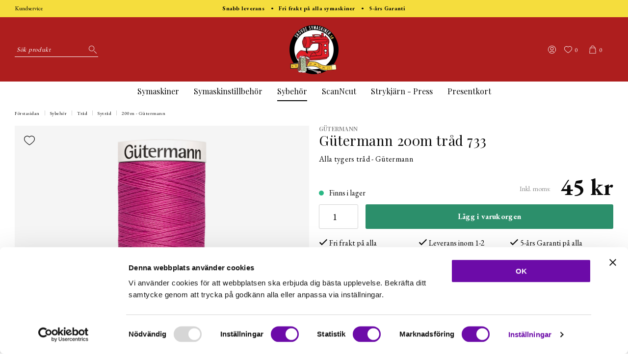

--- FILE ---
content_type: text/html; charset=UTF-8
request_url: https://skovdesymaskiner.se/gtermann-200m-trad-733/?language=sv_SE
body_size: 25570
content:

  



        <!doctype html>
    <html class="no-js antialiased" lang="sv">
      <head>
                  <title>Gütermann 200m tråd 733</title>
<meta http-equiv="Content-Type" content="text/html; charset=UTF-8">
<meta http-equiv="X-UA-Compatible" content="IE=edge">
<meta name="format-detection" content="telephone=no">
<meta id="viewport" name="viewport" content="width=device-width, initial-scale=1.0, minimum-scale=1.0">
<meta name="description" content="Din symaskins butik på nätet.">
<meta name="keywords" content="">

<meta name="dc.title" content="Gütermann 200m tråd 733">
<meta name="dc.description" content="Din symaskins butik på nätet.">
<meta name="dc.subject" content="">
<meta name="dc.language" content="sv">
  <meta name="google-site-verification" content="d6BMNQk_ngMUVERufyHtqlAmHrqTq2_bQPUeqztnrIg">



            <link rel="alternate" href="https://skovdesymaskiner.se/gtermann-200m-trad-733/?language=sv" hreflang="sv">
                <link rel="alternate" href="https://skovdesymaskiner.se/product.php?products_id=3563&amp;language=en" hreflang="en">
      
  <link rel="canonical" href="https://skovdesymaskiner.se/gtermann-200m-trad-733/">

          
          
                      <link rel="stylesheet" id="global-style" href="/static/1d2a04e6ee2623450f2d0dea95bc87bfd4782771f58a6f46c1bebee56f56b9a0/template/skovdesymaskiner_live/temp/.build.css">
          
          	<link rel="icon" type="image/png" href="/image/466/favicon-32x32.png" sizes="32x32">
	<link rel="apple-touch-icon" href="/image/466/favicon-32x32.png" sizes="180x180">
                              <script>var language_variables = JSON.parse("\u007B\u0022TEXT_YOU_NEED_X_PACKAGES\u0022\u003A\u0022Du\u0020beh\\u00f6ver\u0020\u0025s\u0020paket\u0022,\u0022TEXT_CHOSEN\u0022\u003A\u0022Valda\u0022,\u0022TEXT_CHOSEN_SINGULAR\u0022\u003A\u0022Vald\u0022,\u0022CHOOSE_VARIANT\u0022\u003A\u0022V\\u00e4lj\u0020variant\u0022,\u0022CHOOSE_VARIANTS\u0022\u003A\u0022V\\u00e4lj\u0020varianter\u0022\u007D");</script>
          <script>var vendre_config = JSON.parse("\u007B\u0022general\u0022\u003A\u007B\u0022version\u0022\u003A\u00221337\u0022,\u0022load_foundation_js\u0022\u003Atrue,\u0022show_market_popup\u0022\u003Atrue,\u0022show_country_in_market_popup\u0022\u003Atrue,\u0022manufacturers_category_id\u0022\u003A\u00220\u0022,\u0022transition\u002Draw\u0022\u003A\u00220.2s\u0022,\u0022show_right_mobile_menu\u0022\u003Atrue,\u0022cart_slide_in\u0022\u003Atrue,\u0022show_info_buttons\u0022\u003Atrue,\u0022show_customer_type_popup\u0022\u003Afalse,\u0022show_left_to_free_shipping\u0022\u003Afalse,\u0022pricelist_special_price\u0022\u003Afalse,\u0022mobile_menu_full_row_trigger_dropdown\u0022\u003Atrue,\u0022animate_to_cart\u0022\u003Atrue,\u0022display_product_added_modal\u0022\u003Afalse,\u0022use_accordion_with_arrows\u0022\u003Atrue,\u0022use_responsive_images\u0022\u003Atrue,\u0022use_responsive_images_interval\u0022\u003Atrue,\u0022responsive_images_interval_px_width\u0022\u003A\u0022160\u0022,\u0022use_lazyload_on_product_list_images\u0022\u003Atrue,\u0022lazyload_product_list_images_px_before_viewport\u0022\u003A\u0022400\u0022,\u0022image\u002Dbackground\u002Dcolor\u002Draw\u0022\u003A\u0022\u0023f2f2f2\u0022,\u0022cookie_bar\u0022\u003A\u0022none\u0022,\u0022product\u002Dimages\u002Ddynamic\u002Dsize\u002Dpadding\u002Draw\u0022\u003A\u0022100\u0025\u0022,\u0022favorites_page_id\u0022\u003A\u002282\u0022,\u0022global\u002Dwidth\u002Draw\u0022\u003A\u00221300px\u0022,\u0022grid\u002Dspacing\u002Dmobile\u002Draw\u0022\u003A\u002210px\u0022,\u0022grid\u002Dspacing\u002Dipad\u002Draw\u0022\u003A\u002220px\u0022,\u0022grid\u002Dspacing\u002Ddesktop\u002Draw\u0022\u003A\u002220px\u0022,\u0022grid\u002Dcolumn\u002Dgutter\u002Dsmall\u002Draw\u0022\u003A\u002210px\u0022,\u0022grid\u002Dcolumn\u002Dgutter\u002Dmedium\u002Draw\u0022\u003A\u002220px\u0022,\u0022border\u002Dradius\u002Draw\u0022\u003A\u00223px\u0022,\u0022theme\u002Dprimary\u002Dcolor\u0022\u003A\u0022\u00232c8f6b\u0022,\u0022theme\u002Dsecondary\u002Dcolor\u0022\u003A\u0022\u00239cd9ff\u0022,\u0022theme\u002Dcomplement\u002Dcolor\u0022\u003A\u0022\u0023a693d0\u0022,\u0022theme\u002Dborder\u002Dcolor\u0022\u003A\u0022\u0023f2f2f2\u0022,\u0022body\u002Dbackground\u0022\u003A\u0022\u0023ffffff\u0022,\u0022light\u002Dgray\u002Draw\u0022\u003A\u0022\u0023f2f2f2\u0022,\u0022medium\u002Dgray\u002Draw\u0022\u003A\u0022\u0023d2d2d2\u0022,\u0022dark\u002Dgray\u002Draw\u0022\u003A\u0022\u00238e8e8e\u0022,\u0022black\u002Draw\u0022\u003A\u0022\u0023000000\u0022,\u0022white\u002Draw\u0022\u003A\u0022\u0023ffffff\u0022,\u0022theme\u002Dsuccess\u002Dcolor\u0022\u003A\u0022\u00232bb885\u0022,\u0022theme\u002Dwarning\u002Dcolor\u0022\u003A\u0022\u0023f5dd3d\u0022,\u0022theme\u002Dalert\u002Dcolor\u0022\u003A\u0022\u0023da3942\u0022,\u0022body\u002Dfont\u002Dcolor\u0022\u003A\u0022\u00230a0a0a\u0022,\u0022complement\u002Dfont\u002Dcolor\u0022\u003A\u0022\u00239e9e9e\u0022,\u0022price\u002Dcolor\u0022\u003A\u0022\u00230a0a0a\u0022,\u0022price\u002Dnew\u002Dcolor\u0022\u003A\u0022\u0023ae1e1e\u0022,\u0022price\u002Dold\u002Dcolor\u0022\u003A\u0022\u00238e8e8e\u0022,\u0022product\u002Dnew\u002Dtag\u002Dcolor\u0022\u003A\u0022\u0023ff69b4\u0022,\u0022product\u002Doverlay\u002Dcolor\u0022\u003A\u0022rgba\u00280,\u00200,\u00200,\u00200.04\u0029\u0022\u007D,\u0022font\u0022\u003A\u007B\u0022use\u002Dgoogle\u002Dfont\u0022\u003Atrue,\u0022body\u002Dfont\u002Dfamily\u002Dgoogle\u002Dfont\u0022\u003A\u0022EB\u0020Garamond\u0022,\u0022header\u002Dfont\u002Dfamily\u002Dgoogle\u002Dfont\u0022\u003A\u0022Playfair\u0020Display\u0022,\u0022global\u002Dlineheight\u002Draw\u0022\u003A\u00221.38\u0022,\u0022global\u002Dletter\u002Dspacing\u002Draw\u0022\u003A\u0022normal\u0022,\u0022paragraph\u002Dlineheight\u002Draw\u0022\u003A\u00221.5\u0022,\u0022paragraph\u002Dletter\u002Dspacing\u002Draw\u0022\u003A\u00220.02em\u0022,\u0022header\u002Dlineheight\u002Draw\u0022\u003A\u00221.3\u0022,\u0022header\u002Dletter\u002Dspacing\u002Draw\u0022\u003A\u00220.02em\u0022,\u0022header\u002Dfont\u002Dweight\u002Draw\u0022\u003A\u0022normal\u0022,\u0022header\u002Dmargin\u002Dbottom\u002Draw\u0022\u003A\u00228px\u0022,\u0022h1\u002Dmobile\u002Dsize\u002Draw\u0022\u003A\u002230px\u0022,\u0022h1\u002Dipad\u002Dsize\u002Draw\u0022\u003A\u002232px\u0022,\u0022h2\u002Dmobile\u002Dsize\u002Draw\u0022\u003A\u002226px\u0022,\u0022h2\u002Dipad\u002Dsize\u002Draw\u0022\u003A\u002228px\u0022,\u0022h3\u002Dmobile\u002Dsize\u002Draw\u0022\u003A\u002224px\u0022,\u0022h3\u002Dipad\u002Dsize\u002Draw\u0022\u003A\u002226px\u0022,\u0022h4\u002Dmobile\u002Dsize\u002Draw\u0022\u003A\u002221px\u0022,\u0022h4\u002Dipad\u002Dsize\u002Draw\u0022\u003A\u002223px\u0022,\u0022h5\u002Dmobile\u002Dsize\u002Draw\u0022\u003A\u002218px\u0022,\u0022h5\u002Dipad\u002Dsize\u002Draw\u0022\u003A\u002220px\u0022,\u0022h6\u002Dmobile\u002Dsize\u002Draw\u0022\u003A\u002216px\u0022,\u0022h6\u002Dipad\u002Dsize\u002Draw\u0022\u003A\u002218px\u0022,\u0022category\u002Dtitle\u002Dline\u002Dheight\u002Draw\u0022\u003A\u00221.2\u0022,\u0022h1\u002Dmobile\u002Dcategory\u002Dtitle\u002Dsize\u002Draw\u0022\u003A\u002224px\u0022,\u0022h1\u002Dipad\u002Dcategory\u002Dtitle\u002Dsize\u002Draw\u0022\u003A\u002236px\u0022,\u0022product\u002Dtitle\u002Dline\u002Dheight\u002Draw\u0022\u003A\u00221.3\u0022,\u0022h1\u002Dmobile\u002Dproduct\u002Dtitle\u002Dsize\u002Draw\u0022\u003A\u002224px\u0022,\u0022h1\u002Dipad\u002Dproduct\u002Dtitle\u002Dsize\u002Draw\u0022\u003A\u002228px\u0022,\u0022hero\u002Dline\u002Dheight\u002Draw\u0022\u003A\u00221.2\u0022,\u0022superhero\u002Dmobile\u002Dsize\u002Draw\u0022\u003A\u002244px\u0022,\u0022superhero\u002Dipad\u002Dsize\u002Draw\u0022\u003A\u002272px\u0022,\u0022middlehero\u002Dmobile\u002Dsize\u002Draw\u0022\u003A\u002236px\u0022,\u0022middlehero\u002Dipad\u002Dsize\u002Draw\u0022\u003A\u002260px\u0022,\u0022hero\u002Dmobile\u002Dsize\u002Draw\u0022\u003A\u002232px\u0022,\u0022hero\u002Dipad\u002Dsize\u002Draw\u0022\u003A\u002248px\u0022,\u0022semihero\u002Dmobile\u002Dsize\u002Draw\u0022\u003A\u002227px\u0022,\u0022semihero\u002Dipad\u002Dsize\u002Draw\u0022\u003A\u002236px\u0022,\u0022smallhero\u002Dmobile\u002Dsize\u002Draw\u0022\u003A\u002222px\u0022,\u0022smallhero\u002Dipad\u002Dsize\u002Draw\u0022\u003A\u002224px\u0022\u007D,\u0022top_bar\u0022\u003A\u007B\u0022show_top_bar_section\u0022\u003Atrue,\u0022top_bar_page_ids\u0022\u003A\u002216\u0022,\u0022show_top_bar_currencies\u0022\u003Atrue,\u0022show_top_bar_infopages\u0022\u003Atrue,\u0022show_top_bar_languages\u0022\u003Afalse,\u0022show_top_bar_markets\u0022\u003Afalse,\u0022show_top_bar_selling_points\u0022\u003Atrue,\u0022show_top_bar_vat\u0022\u003Afalse,\u0022top_bar_infopages_position_right\u0022\u003Afalse,\u0022top_bar_selling_points_position\u0022\u003A\u0022center\u0022,\u0022top\u002Dbar\u002Dheight\u002Draw\u0022\u003A\u002235px\u0022,\u0022header\u002Dtop\u002Dbar\u002Dbg\u0022\u003A\u0022\u0023f5dd3d\u0022\u007D,\u0022search\u0022\u003A\u007B\u0022show_pages_in_search_result\u0022\u003Afalse\u007D,\u0022page_header\u0022\u003A\u007B\u0022header_design\u0022\u003A\u0022header2\u0022,\u0022header_icons\u0022\u003A\u0022package3\u0022,\u0022mobile_header_menu\u0022\u003A\u0022mobile_menu1\u0022,\u0022mobile_menu_side_scroll\u0022\u003Afalse,\u0022drop_menu\u0022\u003A\u0022simple\u002Dhorizontal\u0022,\u0022drop_menu_click\u0022\u003Afalse,\u0022show_category_depth\u0022\u003A\u00222\u0022,\u0022show_only_the_collection_category_dropdown\u0022\u003Afalse,\u0022pages_menu_id\u0022\u003A\u002273\u0022,\u0022doofinder_search\u0022\u003Atrue,\u0022header\u002Dmobile\u002Dbg\u0022\u003A\u0022\u0023ffffff\u0022,\u0022header\u002Dmobile\u002Dmenu\u002Dbg\u0022\u003A\u0022\u0023ffffff\u0022,\u0022header\u002Dmobile\u002Dmenu\u002Dborder\u002Dcolor\u0022\u003A\u0022\u0023d9d9d9\u0022,\u0022header\u002Dmobile\u002Dmenu\u002Dactive\u002Dbackground\u002Dcolor\u0022\u003A\u0022\u0023d9d9d9\u0022,\u0022header\u002Dmobile\u002Dmenu\u002Dfooter\u002Dbackground\u002Dcolor\u0022\u003A\u0022\u0023d9d9d9\u0022,\u0022header\u002Dmobile\u002Dmenu\u002Dborder\u002Dsize\u002Draw\u0022\u003A\u00221px\u0022,\u0022header\u002Ddesktop\u002Dbg\u0022\u003A\u0022\u0023ae1e1e\u0022,\u0022header\u002Ddesktop\u002Dmenu\u002Dbg\u0022\u003A\u0022\u0023ffffff\u0022,\u0022header\u002Dmenu\u002Ddropdown\u002Dbig\u002Dcolor\u0022\u003A\u0022\u0023ffffff\u0022\u007D,\u0022page_footer\u0022\u003A\u007B\u0022footer_design\u0022\u003A\u0022footer3\u0022,\u0022one_to_three_gallery_page_ids_for_footer\u0022\u003A\u002216,17\u0022,\u0022show_footer_newsletter\u0022\u003Atrue,\u0022show_social_follow_icons_footer\u0022\u003Atrue,\u0022show_social_follow_icons_footer_folder\u0022\u003A\u0022original\u0022,\u0022show_social_follow_icons_footer_color\u0022\u003Afalse,\u0022show_copyright\u0022\u003Atrue,\u0022show_vendre_link\u0022\u003Atrue,\u0022footer\u002Dbg\u0022\u003A\u0022\u0023ae1e1e\u0022,\u0022footer\u002Dsecondary\u002Dbg\u0022\u003A\u0022\u0023ae1e1e\u0022,\u0022footer_text_center\u0022\u003Afalse,\u0022footer_custom_text_color\u0022\u003Atrue,\u0022footer\u002Dtext\u002Dcolor\u0022\u003A\u0022\u0023fff\u0022,\u0022footer_copyright_custom_text_color\u0022\u003Afalse,\u0022footer\u002Dcopyright\u002Dtext\u002Dcolor\u0022\u003A\u0022\u0023fff\u0022,\u0022footer\u002Dsocial\u002Dicons\u002Dsize\u002Draw\u0022\u003A\u002230px\u0022,\u0022footer\u002Dsocial\u002Dicons\u002Dpadding\u002Draw\u0022\u003A\u002215px\u0022,\u0022footer_headings_bold\u0022\u003Atrue,\u0022footer_headings_uppercase\u0022\u003Afalse\u007D,\u0022product_listing\u0022\u003A\u007B\u0022product_tag_id\u0022\u003A\u002265\u0022,\u0022product\u002Dbox\u002Dbackground\u0022\u003A\u0022\u0023fff\u0022,\u0022product_listing_grid_design\u0022\u003A\u0022product_listing_extended\u0022,\u0022show_quantity_input_in_product_listing\u0022\u003Atrue,\u0022product_listing_show_second_image_hover\u0022\u003Atrue,\u0022show_discount_in_productbox\u0022\u003Atrue,\u0022show_product_overlay\u0022\u003Atrue,\u0022show_product_border\u0022\u003Afalse,\u0022show_variant_information\u0022\u003Afalse,\u0022show_brand_information\u0022\u003Atrue,\u0022product_listing_article_number\u0022\u003Afalse,\u0022show_recomended_price\u0022\u003Afalse,\u0022show_stock_status\u0022\u003Atrue,\u0022product_listing_allow_design_toggle\u0022\u003Afalse,\u0022product_listing_default_design\u0022\u003A\u0022grid\u0022,\u0022product_listing_row_design\u0022\u003A\u0022product_listing_standard\u0022,\u0022use_content_position\u0022\u003A\u0022left\u0022,\u0022products_per_row_xxlarge\u0022\u003A\u00224\u0022,\u0022products_per_row_xlarge\u0022\u003A\u00224\u0022,\u0022products_per_row_large\u0022\u003A\u00224\u0022,\u0022products_per_row_medium\u0022\u003A\u00223\u0022,\u0022products_per_row_small\u0022\u003A\u00222\u0022\u007D,\u0022listing\u0022\u003A\u007B\u0022categories_left\u0022\u003A\u0022sub_categories\u0022,\u0022filter_design\u0022\u003A\u0022compact\u0022,\u0022filter_left_summary\u0022\u003Atrue,\u0022show_category_image_mobile\u0022\u003Afalse,\u0022show_count_products\u0022\u003Atrue,\u0022full_top_image\u0022\u003Afalse,\u0022center_description\u0022\u003Atrue,\u0022show_category_image_as_background\u0022\u003Afalse,\u0022show_category_image_as_background_full_width\u0022\u003Afalse,\u0022auto_pagination\u0022\u003Atrue,\u0022show_subcategories\u0022\u003Afalse,\u0022auto_pagination_scrolls\u0022\u003A\u00223\u0022\u007D,\u0022product\u0022\u003A\u007B\u0022show_product_images_thumbnails\u0022\u003Atrue,\u0022show_product_images_thumbnails_left\u0022\u003Atrue,\u0022show_brand\u0022\u003Atrue,\u0022show_brand_as_image\u0022\u003Atrue,\u0022sticky_buy_mobile\u0022\u003Afalse,\u0022variant_design\u0022\u003A\u0022dropdowns\u0022,\u0022attribute_design\u0022\u003A\u0022buttons\u0022,\u0022show_attribute_labels\u0022\u003Afalse,\u0022combine_variants\u0022\u003Atrue,\u0022show_variant_choice_image\u0022\u003Atrue,\u0022show_variant_choice_image_as_circle\u0022\u003Atrue,\u0022use_question_about_product\u0022\u003Atrue,\u0022show_tags\u0022\u003Afalse,\u0022show_related_products\u0022\u003Atrue,\u0022show_related_products_from_category\u0022\u003Afalse,\u0022show_last_viewed_products\u0022\u003Afalse,\u0022related_category_for_color\u0022\u003A\u0022\u0022,\u0022show_manufacturer_description_in_tabs\u0022\u003Atrue,\u0022show_article_number\u0022\u003Afalse,\u0022show_ean_number\u0022\u003Atrue,\u0022show_partners_stock\u0022\u003Afalse,\u0022show_product_page_usp\u0022\u003Atrue,\u0022show_associated_products\u0022\u003Atrue,\u0022short_desc_sentences\u0022\u003A\u00222\u0022,\u0022show_description\u0022\u003A\u0022short\u0022,\u0022show_quantity_discounts\u0022\u003Atrue,\u0022show_instock_status\u0022\u003Atrue,\u0022show_instock_status_current_customer\u0022\u003Atrue,\u0022show_instock_status_amount\u0022\u003Afalse,\u0022show_instock_status_amount_current_customer\u0022\u003Afalse,\u0022show_tabs\u0022\u003Atrue,\u0022show_b2b_registration\u0022\u003Atrue,\u0022b2b_registration_page_link\u0022\u003A\u00220\u0022,\u0022show_review_summary\u0022\u003Afalse,\u0022show_auto_generated_pdf_file\u0022\u003Afalse,\u0022show_embedded_video_in_description_tab\u0022\u003Atrue,\u0022show_embedded_video_in_slideshow\u0022\u003Afalse,\u0022product_image_mouseover_zoom\u0022\u003Atrue,\u0022product_image_column_size_desktop\u0022\u003A\u00226\u0022,\u0022show_vat_text\u0022\u003Atrue,\u0022show_total_final_price\u0022\u003Afalse,\u0022content_hub_perfect_match_only\u0022\u003Afalse\u007D,\u0022checkout\u0022\u003A\u007B\u0022limit_page_header\u0022\u003Atrue,\u0022hide_page_footer\u0022\u003Atrue,\u0022orientation\u0022\u003A\u0022horizontal\u0022,\u0022payment_shipping_method_design\u0022\u003A\u0022horizontal\u0022,\u0022show_count_cart\u0022\u003Atrue,\u0022show_country_choice\u0022\u003Atrue,\u0022show_delivery_address\u0022\u003Atrue,\u0022show_choose_address\u0022\u003Afalse,\u0022show_shipping_description\u0022\u003Atrue,\u0022show_payment_description\u0022\u003Afalse,\u0022show_payment_if_one\u0022\u003Atrue,\u0022show_choose_delivery_address\u0022\u003Atrue,\u0022upsale_category_id\u0022\u003A\u0022258\u0022,\u0022show_vat_validation\u0022\u003Afalse,\u0022show_upsale_category\u0022\u003Afalse,\u0022pickup_place\u0022\u003Afalse,\u0022budbee\u0022\u003Afalse,\u0022hide_freight\u0022\u003Afalse,\u0022show_price_per_unit\u0022\u003Afalse,\u0022show_package_content\u0022\u003Afalse,\u0022show_total_content\u0022\u003Afalse,\u0022show_item_price\u0022\u003Afalse,\u0022show_input_on_quantity\u0022\u003Afalse,\u0022show_voucher\u0022\u003Atrue,\u0022show_customer_type\u0022\u003Afalse\u007D,\u0022tracking\u0022\u003A\u007B\u0022nosto_id\u0022\u003A\u0022\u0022,\u0022enhanced_ecommerce\u0022\u003Afalse\u007D,\u0022account\u0022\u003A\u007B\u0022show_favorites\u0022\u003Atrue,\u0022show_most_ordered\u0022\u003Atrue,\u0022show_address_book\u0022\u003Atrue\u007D,\u0022sharing\u0022\u003A\u007B\u0022facebook_meta\u0022\u003Atrue,\u0022show_icons\u0022\u003Atrue,\u0022facebook\u0022\u003Atrue,\u0022twitter\u0022\u003Atrue,\u0022linkedin\u0022\u003Atrue,\u0022tumblr\u0022\u003Atrue,\u0022google\u0022\u003Atrue,\u0022pinterest\u0022\u003Atrue\u007D,\u0022google_data_types\u0022\u003A\u007B\u0022active\u0022\u003Atrue,\u0022info\u0022\u003Atrue,\u0022product\u0022\u003Atrue,\u0022breadcrumb\u0022\u003Atrue,\u0022social\u0022\u003Atrue,\u0022search\u0022\u003Atrue\u007D\u007D");</script>

                    <script>
  // Nice-to-have: Move this to Vuex

  var vendreFavoritesCustomersProductsList = JSON.parse("false");
  var vendreCustomCustomersProductsLists = JSON.parse("\u005B\u005D");
</script>

          <script>
            window.VendreCurrencyFormatter = (function(number) {let thousands_point = JSON.parse('" "');let decimal_places = JSON.parse('"0"');let decimal_separator = JSON.parse('","');let symbol_left = JSON.parse('""');let symbol_right = JSON.parse('" kr"');number = parseFloat(number) || 0;let number_decimals = number % 1;if (decimal_places == 0&& parseFloat(number_decimals.toFixed(0)) != parseFloat(number_decimals.toFixed(2))) {decimal_places = 2;}let rounded = number.toFixed(decimal_places);let match = rounded.toString().match(/(-?)(\d+)(?:\.(\d*))?/);if (!match) {return '';}let sign = match[1];let integer = match[2];let fractional = match[3] || '';if (integer >= 1000 && thousands_point.length) {integer = integer.replace(/\B(?=(\d{3})+(?!\d))/g, thousands_point);}if (fractional.length < decimal_places) {fractional += new Array(decimal_places - fractional.length).join('0');}if (decimal_places == 0) {decimal_separator = '';}number = sign + symbol_left + integer + decimal_separator + fractional + symbol_right;return number;});
          </script>

                      

<script type="text/x-template" data-vue-component="example-list">
  <div>
    <ul v-on:click="reverseList">
      <li><strong>{{ langstr['P_FAVORITES_LISTING_DESCRIPTION'] }}</strong></li>
      <example-list-row v-for="item in list" :key="item.id" :name="item.name"></example-list-row>
    </ul>
    <div>List type: {{ listType }}</div>
    <div>User agent: {{ userAgent }}</div>
  </div>
</script>

                      
<script type="text/x-template" data-vue-component="example-list-row">
  <li>{{ name }}</li>
</script>

                                                                                                                                                                                                                                                            
          
        <script src="/template/skovdesymaskiner_live/js/vendor/vue-2.5.16.min.js"></script>
                                                                                                                                              
  <script src="/static/b3a3920bce07f2e82977e4a142318660273779d4b62ad0b4b24ab9b381f3e447/template/skovdesymaskiner_live/temp/.build.js"></script>

        
        
                    <meta property="og:site_name" content="skovdesymaskiner.se">
  <meta property="og:title" content="Gütermann 200m tråd 733">
  <meta property="og:url" content="https://skovdesymaskiner.se/gtermann-200m-trad-733/?language=sv_SE">
      <meta property="og:description" content="Det lönar sig alltid att köpa hög kvalitet på sin sytråd, sömmen blir jämn och fin &amp; luddar inte ner symaskinen.">
    <meta property="og:type" content="product">
  <meta property="og:locale" content="sv_SE">
      <meta property="og:locale:alternate" content="en_US">
            <meta property="og:image" content="https://skovdesymaskiner.se/image/3576/a7c7a28b9bbdb30d74c70feb4df4bcbf.jpg">
    <meta property="og:image:width" content="800">
    <meta property="og:image:height" content="800">
            
                <script id="Cookiebot" src="https://consent.cookiebot.com/uc.js" data-cbid="78433801-d16a-4664-a799-1dd58abf070a" data-blockingmode="auto" type="text/javascript"></script>

<meta name="facebook-domain-verification" content="s1inrmaw9ok6n2u2kjroz1fhx2dk81" />

<!-- Google tag (gtag.js) -->
<script async src="https://www.googletagmanager.com/gtag/js?id=G-MQRCJH65WC"></script>
<script>
  window.dataLayer = window.dataLayer || [];
  function gtag(){dataLayer.push(arguments);}
  gtag('js', new Date());

  gtag('config', 'G-MQRCJH65WC');
</script>
      </head>

      <body class="wrapper-product">
                <aside class="mobile-menu header2 use-arrows" data-push data-slide-in-object="data-mobile-menu">
  <div class="mobile-menu-wrapper">

                            <ul>
            <li class="parent">
                            <span data-parent><svg xmlns="http://www.w3.org/2000/svg" viewBox="0 0 256 512"><path d="M119.5 326.9L3.5 209.1c-4.7-4.7-4.7-12.3 0-17l7.1-7.1c4.7-4.7 12.3-4.7 17 0L128 287.3l100.4-102.2c4.7-4.7 12.3-4.7 17 0l7.1 7.1c4.7 4.7 4.7 12.3 0 17L136.5 327c-4.7 4.6-12.3 4.6-17-.1z"/></svg></span>
                <a href="#" title="Symaskiner" data-parent>Symaskiner</a>
                      <ul class="menu-level-1" data="{&quot;_children&quot;:{&quot;790&quot;:{&quot;_children&quot;:null,&quot;_child_count&quot;:null,&quot;_images&quot;:null,&quot;id&quot;:790,&quot;parent_id&quot;:269,&quot;name&quot;:&quot;Kampanj  - Symaskiner&quot;,&quot;active&quot;:true,&quot;image&quot;:null,&quot;icon&quot;:null,&quot;href&quot;:&quot;https://skovdesymaskiner.se/kampanj-symaskiner/&quot;,&quot;open&quot;:false,&quot;selected&quot;:false,&quot;sort_order&quot;:0,&quot;extra1&quot;:&quot;&quot;,&quot;extra2&quot;:&quot;&quot;,&quot;extra3&quot;:&quot;&quot;,&quot;extra4&quot;:&quot;&quot;,&quot;extra5&quot;:&quot;&quot;},&quot;278&quot;:{&quot;_children&quot;:null,&quot;_child_count&quot;:null,&quot;_images&quot;:null,&quot;id&quot;:278,&quot;parent_id&quot;:269,&quot;name&quot;:&quot;Symaskiner&quot;,&quot;active&quot;:true,&quot;image&quot;:{&quot;id&quot;:&quot;2883&quot;,&quot;path&quot;:&quot;/downloaded/004a17ffdd723240c6e4d2d808eb7d36.jpg&quot;,&quot;image&quot;:&quot;/image/2883/004a17ffdd723240c6e4d2d808eb7d36.jpg&quot;,&quot;alt&quot;:null,&quot;alt_translated&quot;:null},&quot;icon&quot;:null,&quot;href&quot;:&quot;https://skovdesymaskiner.se/symaskiner-c278/&quot;,&quot;open&quot;:false,&quot;selected&quot;:false,&quot;sort_order&quot;:100,&quot;extra1&quot;:&quot;&quot;,&quot;extra2&quot;:&quot;&quot;,&quot;extra3&quot;:&quot;&quot;,&quot;extra4&quot;:&quot;&quot;,&quot;extra5&quot;:&quot;&quot;},&quot;280&quot;:{&quot;_children&quot;:null,&quot;_child_count&quot;:null,&quot;_images&quot;:null,&quot;id&quot;:280,&quot;parent_id&quot;:269,&quot;name&quot;:&quot;Overlock&quot;,&quot;active&quot;:true,&quot;image&quot;:null,&quot;icon&quot;:null,&quot;href&quot;:&quot;https://skovdesymaskiner.se/overlock/&quot;,&quot;open&quot;:false,&quot;selected&quot;:false,&quot;sort_order&quot;:200,&quot;extra1&quot;:&quot;&quot;,&quot;extra2&quot;:&quot;&quot;,&quot;extra3&quot;:&quot;&quot;,&quot;extra4&quot;:&quot;&quot;,&quot;extra5&quot;:&quot;&quot;},&quot;281&quot;:{&quot;_children&quot;:null,&quot;_child_count&quot;:null,&quot;_images&quot;:null,&quot;id&quot;:281,&quot;parent_id&quot;:269,&quot;name&quot;:&quot;T\u00e4cks\u00f6msmaskin&quot;,&quot;active&quot;:true,&quot;image&quot;:null,&quot;icon&quot;:null,&quot;href&quot;:&quot;https://skovdesymaskiner.se/tacksomsmaskin/&quot;,&quot;open&quot;:false,&quot;selected&quot;:false,&quot;sort_order&quot;:300,&quot;extra1&quot;:&quot;&quot;,&quot;extra2&quot;:&quot;&quot;,&quot;extra3&quot;:&quot;&quot;,&quot;extra4&quot;:&quot;&quot;,&quot;extra5&quot;:&quot;&quot;},&quot;279&quot;:{&quot;_children&quot;:null,&quot;_child_count&quot;:null,&quot;_images&quot;:null,&quot;id&quot;:279,&quot;parent_id&quot;:269,&quot;name&quot;:&quot;Brodermaskiner&quot;,&quot;active&quot;:true,&quot;image&quot;:null,&quot;icon&quot;:null,&quot;href&quot;:&quot;https://skovdesymaskiner.se/brodermaskiner/&quot;,&quot;open&quot;:false,&quot;selected&quot;:false,&quot;sort_order&quot;:400,&quot;extra1&quot;:&quot;&quot;,&quot;extra2&quot;:&quot;&quot;,&quot;extra3&quot;:&quot;&quot;,&quot;extra4&quot;:&quot;&quot;,&quot;extra5&quot;:&quot;&quot;},&quot;361&quot;:{&quot;_children&quot;:null,&quot;_child_count&quot;:null,&quot;_images&quot;:null,&quot;id&quot;:361,&quot;parent_id&quot;:269,&quot;name&quot;:&quot;Sy - &amp; Broderimaskin&quot;,&quot;active&quot;:true,&quot;image&quot;:null,&quot;icon&quot;:null,&quot;href&quot;:&quot;https://skovdesymaskiner.se/sy-broderimaskin/&quot;,&quot;open&quot;:false,&quot;selected&quot;:false,&quot;sort_order&quot;:500,&quot;extra1&quot;:&quot;&quot;,&quot;extra2&quot;:&quot;&quot;,&quot;extra3&quot;:&quot;&quot;,&quot;extra4&quot;:&quot;&quot;,&quot;extra5&quot;:&quot;&quot;},&quot;295&quot;:{&quot;_children&quot;:null,&quot;_child_count&quot;:null,&quot;_images&quot;:null,&quot;id&quot;:295,&quot;parent_id&quot;:269,&quot;name&quot;:&quot;Demosymaskiner&quot;,&quot;active&quot;:true,&quot;image&quot;:null,&quot;icon&quot;:null,&quot;href&quot;:&quot;https://skovdesymaskiner.se/demosymaskiner/&quot;,&quot;open&quot;:false,&quot;selected&quot;:false,&quot;sort_order&quot;:600,&quot;extra1&quot;:&quot;&quot;,&quot;extra2&quot;:&quot;&quot;,&quot;extra3&quot;:&quot;&quot;,&quot;extra4&quot;:&quot;&quot;,&quot;extra5&quot;:&quot;&quot;},&quot;695&quot;:{&quot;_children&quot;:null,&quot;_child_count&quot;:null,&quot;_images&quot;:null,&quot;id&quot;:695,&quot;parent_id&quot;:269,&quot;name&quot;:&quot;Symaskins Service&quot;,&quot;active&quot;:true,&quot;image&quot;:null,&quot;icon&quot;:null,&quot;href&quot;:&quot;https://skovdesymaskiner.se/symaskins-service/&quot;,&quot;open&quot;:false,&quot;selected&quot;:false,&quot;sort_order&quot;:700,&quot;extra1&quot;:&quot;&quot;,&quot;extra2&quot;:&quot;&quot;,&quot;extra3&quot;:&quot;&quot;,&quot;extra4&quot;:&quot;&quot;,&quot;extra5&quot;:&quot;&quot;}},&quot;_child_count&quot;:null,&quot;_images&quot;:null,&quot;id&quot;:269,&quot;parent_id&quot;:0,&quot;name&quot;:&quot;Symaskiner&quot;,&quot;active&quot;:true,&quot;image&quot;:{&quot;id&quot;:&quot;2883&quot;,&quot;path&quot;:&quot;/downloaded/004a17ffdd723240c6e4d2d808eb7d36.jpg&quot;,&quot;image&quot;:&quot;/image/2883/004a17ffdd723240c6e4d2d808eb7d36.jpg&quot;,&quot;alt&quot;:null,&quot;alt_translated&quot;:null},&quot;icon&quot;:null,&quot;href&quot;:&quot;https://skovdesymaskiner.se/symaskiner/&quot;,&quot;open&quot;:false,&quot;selected&quot;:false,&quot;sort_order&quot;:-60,&quot;extra1&quot;:&quot;&quot;,&quot;extra2&quot;:&quot;&quot;,&quot;extra3&quot;:&quot;&quot;,&quot;extra4&quot;:&quot;&quot;,&quot;extra5&quot;:&quot;&quot;}">
          <li><a href="https://skovdesymaskiner.se/symaskiner/">Alla Symaskiner</a></li>
              <li class="">        <a href="https://skovdesymaskiner.se/kampanj-symaskiner/">Kampanj  - Symaskiner</a>
              </li>
          <li class="">        <a href="https://skovdesymaskiner.se/symaskiner-c278/">Symaskiner</a>
              </li>
          <li class="">        <a href="https://skovdesymaskiner.se/overlock/">Overlock</a>
              </li>
          <li class="">        <a href="https://skovdesymaskiner.se/tacksomsmaskin/">Täcksömsmaskin</a>
              </li>
          <li class="">        <a href="https://skovdesymaskiner.se/brodermaskiner/">Brodermaskiner</a>
              </li>
          <li class="">        <a href="https://skovdesymaskiner.se/sy-broderimaskin/">Sy - &amp; Broderimaskin</a>
              </li>
          <li class="">        <a href="https://skovdesymaskiner.se/demosymaskiner/">Demosymaskiner</a>
              </li>
          <li class="">        <a href="https://skovdesymaskiner.se/symaskins-service/">Symaskins Service</a>
              </li>
      </ul>

                          </li>
          </ul>
                  <ul>
            <li class="parent">
                            <span data-parent><svg xmlns="http://www.w3.org/2000/svg" viewBox="0 0 256 512"><path d="M119.5 326.9L3.5 209.1c-4.7-4.7-4.7-12.3 0-17l7.1-7.1c4.7-4.7 12.3-4.7 17 0L128 287.3l100.4-102.2c4.7-4.7 12.3-4.7 17 0l7.1 7.1c4.7 4.7 4.7 12.3 0 17L136.5 327c-4.7 4.6-12.3 4.6-17-.1z"/></svg></span>
                <a href="#" title="Symaskinstillbehör" data-parent>Symaskinstillbehör</a>
                      <ul class="menu-level-1" data="{&quot;_children&quot;:{&quot;297&quot;:{&quot;_children&quot;:null,&quot;_child_count&quot;:null,&quot;_images&quot;:null,&quot;id&quot;:297,&quot;parent_id&quot;:291,&quot;name&quot;:&quot;Symaskinsn\u00e5lar&quot;,&quot;active&quot;:true,&quot;image&quot;:null,&quot;icon&quot;:null,&quot;href&quot;:&quot;https://skovdesymaskiner.se/symaskinsnalar/&quot;,&quot;open&quot;:false,&quot;selected&quot;:false,&quot;sort_order&quot;:10,&quot;extra1&quot;:&quot;&quot;,&quot;extra2&quot;:&quot;&quot;,&quot;extra3&quot;:&quot;&quot;,&quot;extra4&quot;:&quot;&quot;,&quot;extra5&quot;:&quot;&quot;},&quot;292&quot;:{&quot;_children&quot;:null,&quot;_child_count&quot;:null,&quot;_images&quot;:null,&quot;id&quot;:292,&quot;parent_id&quot;:291,&quot;name&quot;:&quot;Spolar&quot;,&quot;active&quot;:true,&quot;image&quot;:{&quot;id&quot;:&quot;473&quot;,&quot;path&quot;:&quot;/products/s/spolask-inkl-25-st-cb-spolar_grande.jpeg&quot;,&quot;image&quot;:&quot;/image/473/spolask-inkl-25-st-cb-spolar_grande.jpeg&quot;,&quot;alt&quot;:null,&quot;alt_translated&quot;:null},&quot;icon&quot;:null,&quot;href&quot;:&quot;https://skovdesymaskiner.se/spolar/&quot;,&quot;open&quot;:false,&quot;selected&quot;:false,&quot;sort_order&quot;:20,&quot;extra1&quot;:&quot;&quot;,&quot;extra2&quot;:&quot;&quot;,&quot;extra3&quot;:&quot;&quot;,&quot;extra4&quot;:&quot;&quot;,&quot;extra5&quot;:&quot;&quot;},&quot;294&quot;:{&quot;_children&quot;:null,&quot;_child_count&quot;:null,&quot;_images&quot;:null,&quot;id&quot;:294,&quot;parent_id&quot;:291,&quot;name&quot;:&quot;Pressarf\u00f6tter&quot;,&quot;active&quot;:true,&quot;image&quot;:null,&quot;icon&quot;:null,&quot;href&quot;:&quot;https://skovdesymaskiner.se/pressarfotter/&quot;,&quot;open&quot;:false,&quot;selected&quot;:false,&quot;sort_order&quot;:30,&quot;extra1&quot;:&quot;&quot;,&quot;extra2&quot;:&quot;&quot;,&quot;extra3&quot;:&quot;&quot;,&quot;extra4&quot;:&quot;&quot;,&quot;extra5&quot;:&quot;&quot;},&quot;492&quot;:{&quot;_children&quot;:null,&quot;_child_count&quot;:null,&quot;_images&quot;:null,&quot;id&quot;:492,&quot;parent_id&quot;:291,&quot;name&quot;:&quot;Reservdelar maskiner&quot;,&quot;active&quot;:true,&quot;image&quot;:null,&quot;icon&quot;:null,&quot;href&quot;:&quot;https://skovdesymaskiner.se/reservdelar-maskiner/&quot;,&quot;open&quot;:false,&quot;selected&quot;:false,&quot;sort_order&quot;:40,&quot;extra1&quot;:&quot;&quot;,&quot;extra2&quot;:&quot;&quot;,&quot;extra3&quot;:&quot;&quot;,&quot;extra4&quot;:&quot;&quot;,&quot;extra5&quot;:&quot;&quot;},&quot;711&quot;:{&quot;_children&quot;:null,&quot;_child_count&quot;:null,&quot;_images&quot;:null,&quot;id&quot;:711,&quot;parent_id&quot;:291,&quot;name&quot;:&quot;Sybord&quot;,&quot;active&quot;:true,&quot;image&quot;:null,&quot;icon&quot;:null,&quot;href&quot;:&quot;https://skovdesymaskiner.se/sybord/&quot;,&quot;open&quot;:false,&quot;selected&quot;:false,&quot;sort_order&quot;:60,&quot;extra1&quot;:&quot;&quot;,&quot;extra2&quot;:&quot;&quot;,&quot;extra3&quot;:&quot;&quot;,&quot;extra4&quot;:&quot;&quot;,&quot;extra5&quot;:&quot;&quot;},&quot;306&quot;:{&quot;_children&quot;:null,&quot;_child_count&quot;:null,&quot;_images&quot;:null,&quot;id&quot;:306,&quot;parent_id&quot;:291,&quot;name&quot;:&quot;Allt till brodyr&quot;,&quot;active&quot;:true,&quot;image&quot;:null,&quot;icon&quot;:null,&quot;href&quot;:&quot;https://skovdesymaskiner.se/allt-till-brodyr/&quot;,&quot;open&quot;:false,&quot;selected&quot;:false,&quot;sort_order&quot;:70,&quot;extra1&quot;:&quot;&quot;,&quot;extra2&quot;:&quot;&quot;,&quot;extra3&quot;:&quot;&quot;,&quot;extra4&quot;:&quot;&quot;,&quot;extra5&quot;:&quot;&quot;},&quot;691&quot;:{&quot;_children&quot;:null,&quot;_child_count&quot;:null,&quot;_images&quot;:null,&quot;id&quot;:691,&quot;parent_id&quot;:291,&quot;name&quot;:&quot;Symaskinsv\u00e4skor &quot;,&quot;active&quot;:true,&quot;image&quot;:null,&quot;icon&quot;:null,&quot;href&quot;:&quot;https://skovdesymaskiner.se/symaskinsvaskor/&quot;,&quot;open&quot;:false,&quot;selected&quot;:false,&quot;sort_order&quot;:75,&quot;extra1&quot;:&quot;&quot;,&quot;extra2&quot;:&quot;&quot;,&quot;extra3&quot;:&quot;&quot;,&quot;extra4&quot;:&quot;&quot;,&quot;extra5&quot;:&quot;&quot;},&quot;339&quot;:{&quot;_children&quot;:null,&quot;_child_count&quot;:null,&quot;_images&quot;:null,&quot;id&quot;:339,&quot;parent_id&quot;:291,&quot;name&quot;:&quot;\u00d6vrigt&quot;,&quot;active&quot;:true,&quot;image&quot;:null,&quot;icon&quot;:null,&quot;href&quot;:&quot;https://skovdesymaskiner.se/ovrigt/&quot;,&quot;open&quot;:false,&quot;selected&quot;:false,&quot;sort_order&quot;:80,&quot;extra1&quot;:&quot;&quot;,&quot;extra2&quot;:&quot;&quot;,&quot;extra3&quot;:&quot;&quot;,&quot;extra4&quot;:&quot;&quot;,&quot;extra5&quot;:&quot;&quot;}},&quot;_child_count&quot;:null,&quot;_images&quot;:null,&quot;id&quot;:291,&quot;parent_id&quot;:0,&quot;name&quot;:&quot;Symaskinstillbeh\u00f6r&quot;,&quot;active&quot;:true,&quot;image&quot;:null,&quot;icon&quot;:null,&quot;href&quot;:&quot;https://skovdesymaskiner.se/symaskinstillbehor/&quot;,&quot;open&quot;:false,&quot;selected&quot;:false,&quot;sort_order&quot;:-50,&quot;extra1&quot;:&quot;&quot;,&quot;extra2&quot;:&quot;&quot;,&quot;extra3&quot;:&quot;&quot;,&quot;extra4&quot;:&quot;&quot;,&quot;extra5&quot;:&quot;&quot;}">
          <li><a href="https://skovdesymaskiner.se/symaskinstillbehor/">Alla Symaskinstillbehör</a></li>
              <li class="parent">        <span data-parent><svg xmlns="http://www.w3.org/2000/svg" viewBox="0 0 256 512"><path d="M119.5 326.9L3.5 209.1c-4.7-4.7-4.7-12.3 0-17l7.1-7.1c4.7-4.7 12.3-4.7 17 0L128 287.3l100.4-102.2c4.7-4.7 12.3-4.7 17 0l7.1 7.1c4.7 4.7 4.7 12.3 0 17L136.5 327c-4.7 4.6-12.3 4.6-17-.1z"/></svg></span>        <a href="https://skovdesymaskiner.se/symaskinsnalar/" data-parent="">Symaskinsnålar</a>
                        <ul class="menu-level-2" data="{&quot;_children&quot;:{&quot;745&quot;:{&quot;_children&quot;:null,&quot;_child_count&quot;:null,&quot;_images&quot;:null,&quot;id&quot;:745,&quot;parent_id&quot;:297,&quot;name&quot;:&quot;Broderin\u00e5lar&quot;,&quot;active&quot;:true,&quot;image&quot;:null,&quot;icon&quot;:null,&quot;href&quot;:&quot;https://skovdesymaskiner.se/broderinalar/&quot;,&quot;open&quot;:false,&quot;selected&quot;:false,&quot;sort_order&quot;:0,&quot;extra1&quot;:&quot;&quot;,&quot;extra2&quot;:&quot;&quot;,&quot;extra3&quot;:&quot;&quot;,&quot;extra4&quot;:&quot;&quot;,&quot;extra5&quot;:&quot;&quot;},&quot;759&quot;:{&quot;_children&quot;:null,&quot;_child_count&quot;:null,&quot;_images&quot;:null,&quot;id&quot;:759,&quot;parent_id&quot;:297,&quot;name&quot;:&quot;EL - n\u00e5lar&quot;,&quot;active&quot;:true,&quot;image&quot;:null,&quot;icon&quot;:null,&quot;href&quot;:&quot;https://skovdesymaskiner.se/el-nalar/&quot;,&quot;open&quot;:false,&quot;selected&quot;:false,&quot;sort_order&quot;:0,&quot;extra1&quot;:&quot;&quot;,&quot;extra2&quot;:&quot;&quot;,&quot;extra3&quot;:&quot;&quot;,&quot;extra4&quot;:&quot;&quot;,&quot;extra5&quot;:&quot;&quot;},&quot;758&quot;:{&quot;_children&quot;:null,&quot;_child_count&quot;:null,&quot;_images&quot;:null,&quot;id&quot;:758,&quot;parent_id&quot;:297,&quot;name&quot;:&quot;Industrin\u00e5lar&quot;,&quot;active&quot;:true,&quot;image&quot;:null,&quot;icon&quot;:null,&quot;href&quot;:&quot;https://skovdesymaskiner.se/industrinalar/&quot;,&quot;open&quot;:false,&quot;selected&quot;:false,&quot;sort_order&quot;:0,&quot;extra1&quot;:&quot;&quot;,&quot;extra2&quot;:&quot;&quot;,&quot;extra3&quot;:&quot;&quot;,&quot;extra4&quot;:&quot;&quot;,&quot;extra5&quot;:&quot;&quot;},&quot;761&quot;:{&quot;_children&quot;:null,&quot;_child_count&quot;:null,&quot;_images&quot;:null,&quot;id&quot;:761,&quot;parent_id&quot;:297,&quot;name&quot;:&quot;Jeansn\u00e5lar&quot;,&quot;active&quot;:true,&quot;image&quot;:null,&quot;icon&quot;:null,&quot;href&quot;:&quot;https://skovdesymaskiner.se/jeansnalar/&quot;,&quot;open&quot;:false,&quot;selected&quot;:false,&quot;sort_order&quot;:0,&quot;extra1&quot;:&quot;&quot;,&quot;extra2&quot;:&quot;&quot;,&quot;extra3&quot;:&quot;&quot;,&quot;extra4&quot;:&quot;&quot;,&quot;extra5&quot;:&quot;&quot;},&quot;762&quot;:{&quot;_children&quot;:null,&quot;_child_count&quot;:null,&quot;_images&quot;:null,&quot;id&quot;:762,&quot;parent_id&quot;:297,&quot;name&quot;:&quot;L\u00e4der &amp; Metall&quot;,&quot;active&quot;:true,&quot;image&quot;:null,&quot;icon&quot;:null,&quot;href&quot;:&quot;https://skovdesymaskiner.se/lader-metall/&quot;,&quot;open&quot;:false,&quot;selected&quot;:false,&quot;sort_order&quot;:0,&quot;extra1&quot;:&quot;&quot;,&quot;extra2&quot;:&quot;&quot;,&quot;extra3&quot;:&quot;&quot;,&quot;extra4&quot;:&quot;&quot;,&quot;extra5&quot;:&quot;&quot;},&quot;764&quot;:{&quot;_children&quot;:null,&quot;_child_count&quot;:null,&quot;_images&quot;:null,&quot;id&quot;:764,&quot;parent_id&quot;:297,&quot;name&quot;:&quot;Microtex &amp; Silk&quot;,&quot;active&quot;:true,&quot;image&quot;:null,&quot;icon&quot;:null,&quot;href&quot;:&quot;https://skovdesymaskiner.se/microtex-silk/&quot;,&quot;open&quot;:false,&quot;selected&quot;:false,&quot;sort_order&quot;:0,&quot;extra1&quot;:&quot;&quot;,&quot;extra2&quot;:&quot;&quot;,&quot;extra3&quot;:&quot;&quot;,&quot;extra4&quot;:&quot;&quot;,&quot;extra5&quot;:&quot;&quot;},&quot;760&quot;:{&quot;_children&quot;:null,&quot;_child_count&quot;:null,&quot;_images&quot;:null,&quot;id&quot;:760,&quot;parent_id&quot;:297,&quot;name&quot;:&quot;Specialn\u00e5lar&quot;,&quot;active&quot;:true,&quot;image&quot;:null,&quot;icon&quot;:null,&quot;href&quot;:&quot;https://skovdesymaskiner.se/specialnalar/&quot;,&quot;open&quot;:false,&quot;selected&quot;:false,&quot;sort_order&quot;:0,&quot;extra1&quot;:&quot;&quot;,&quot;extra2&quot;:&quot;&quot;,&quot;extra3&quot;:&quot;&quot;,&quot;extra4&quot;:&quot;&quot;,&quot;extra5&quot;:&quot;&quot;},&quot;299&quot;:{&quot;_children&quot;:null,&quot;_child_count&quot;:null,&quot;_images&quot;:null,&quot;id&quot;:299,&quot;parent_id&quot;:297,&quot;name&quot;:&quot;Stretch, trik\u00e5 &amp; jersey&quot;,&quot;active&quot;:true,&quot;image&quot;:null,&quot;icon&quot;:null,&quot;href&quot;:&quot;https://skovdesymaskiner.se/stretch-trika-jersey/&quot;,&quot;open&quot;:false,&quot;selected&quot;:false,&quot;sort_order&quot;:0,&quot;extra1&quot;:&quot;&quot;,&quot;extra2&quot;:&quot;&quot;,&quot;extra3&quot;:&quot;&quot;,&quot;extra4&quot;:&quot;&quot;,&quot;extra5&quot;:&quot;&quot;},&quot;763&quot;:{&quot;_children&quot;:null,&quot;_child_count&quot;:null,&quot;_images&quot;:null,&quot;id&quot;:763,&quot;parent_id&quot;:297,&quot;name&quot;:&quot;Toppstitch &amp; Quilt&quot;,&quot;active&quot;:true,&quot;image&quot;:null,&quot;icon&quot;:null,&quot;href&quot;:&quot;https://skovdesymaskiner.se/toppstitch-quilt/&quot;,&quot;open&quot;:false,&quot;selected&quot;:false,&quot;sort_order&quot;:0,&quot;extra1&quot;:&quot;&quot;,&quot;extra2&quot;:&quot;&quot;,&quot;extra3&quot;:&quot;&quot;,&quot;extra4&quot;:&quot;&quot;,&quot;extra5&quot;:&quot;&quot;},&quot;765&quot;:{&quot;_children&quot;:null,&quot;_child_count&quot;:null,&quot;_images&quot;:null,&quot;id&quot;:765,&quot;parent_id&quot;:297,&quot;name&quot;:&quot;Tvillingn\u00e5lar&quot;,&quot;active&quot;:true,&quot;image&quot;:null,&quot;icon&quot;:null,&quot;href&quot;:&quot;https://skovdesymaskiner.se/tvillingnalar/&quot;,&quot;open&quot;:false,&quot;selected&quot;:false,&quot;sort_order&quot;:0,&quot;extra1&quot;:&quot;&quot;,&quot;extra2&quot;:&quot;&quot;,&quot;extra3&quot;:&quot;&quot;,&quot;extra4&quot;:&quot;&quot;,&quot;extra5&quot;:&quot;&quot;},&quot;298&quot;:{&quot;_children&quot;:null,&quot;_child_count&quot;:null,&quot;_images&quot;:null,&quot;id&quot;:298,&quot;parent_id&quot;:297,&quot;name&quot;:&quot;Universal&quot;,&quot;active&quot;:true,&quot;image&quot;:null,&quot;icon&quot;:null,&quot;href&quot;:&quot;https://skovdesymaskiner.se/universal/&quot;,&quot;open&quot;:false,&quot;selected&quot;:false,&quot;sort_order&quot;:0,&quot;extra1&quot;:&quot;&quot;,&quot;extra2&quot;:&quot;&quot;,&quot;extra3&quot;:&quot;&quot;,&quot;extra4&quot;:&quot;&quot;,&quot;extra5&quot;:&quot;&quot;}},&quot;_child_count&quot;:null,&quot;_images&quot;:null,&quot;id&quot;:297,&quot;parent_id&quot;:291,&quot;name&quot;:&quot;Symaskinsn\u00e5lar&quot;,&quot;active&quot;:true,&quot;image&quot;:null,&quot;icon&quot;:null,&quot;href&quot;:&quot;https://skovdesymaskiner.se/symaskinsnalar/&quot;,&quot;open&quot;:false,&quot;selected&quot;:false,&quot;sort_order&quot;:10,&quot;extra1&quot;:&quot;&quot;,&quot;extra2&quot;:&quot;&quot;,&quot;extra3&quot;:&quot;&quot;,&quot;extra4&quot;:&quot;&quot;,&quot;extra5&quot;:&quot;&quot;}">
          <li><a href="https://skovdesymaskiner.se/symaskinsnalar/">Alla Symaskinsnålar</a></li>
              <li class="">        <a href="https://skovdesymaskiner.se/broderinalar/">Broderinålar</a>
              </li>
          <li class="">        <a href="https://skovdesymaskiner.se/el-nalar/">EL - nålar</a>
              </li>
          <li class="">        <a href="https://skovdesymaskiner.se/industrinalar/">Industrinålar</a>
              </li>
          <li class="">        <a href="https://skovdesymaskiner.se/jeansnalar/">Jeansnålar</a>
              </li>
          <li class="">        <a href="https://skovdesymaskiner.se/lader-metall/">Läder &amp; Metall</a>
              </li>
          <li class="">        <a href="https://skovdesymaskiner.se/microtex-silk/">Microtex &amp; Silk</a>
              </li>
          <li class="">        <a href="https://skovdesymaskiner.se/specialnalar/">Specialnålar</a>
              </li>
          <li class="">        <a href="https://skovdesymaskiner.se/stretch-trika-jersey/">Stretch, trikå &amp; jersey</a>
              </li>
          <li class="">        <a href="https://skovdesymaskiner.se/toppstitch-quilt/">Toppstitch &amp; Quilt</a>
              </li>
          <li class="">        <a href="https://skovdesymaskiner.se/tvillingnalar/">Tvillingnålar</a>
              </li>
          <li class="">        <a href="https://skovdesymaskiner.se/universal/">Universal</a>
              </li>
      </ul>

              </li>
          <li class="">        <a href="https://skovdesymaskiner.se/spolar/">Spolar</a>
              </li>
          <li class="parent">        <span data-parent><svg xmlns="http://www.w3.org/2000/svg" viewBox="0 0 256 512"><path d="M119.5 326.9L3.5 209.1c-4.7-4.7-4.7-12.3 0-17l7.1-7.1c4.7-4.7 12.3-4.7 17 0L128 287.3l100.4-102.2c4.7-4.7 12.3-4.7 17 0l7.1 7.1c4.7 4.7 4.7 12.3 0 17L136.5 327c-4.7 4.6-12.3 4.6-17-.1z"/></svg></span>        <a href="https://skovdesymaskiner.se/pressarfotter/" data-parent="">Pressarfötter</a>
                        <ul class="menu-level-2" data="{&quot;_children&quot;:{&quot;757&quot;:{&quot;_children&quot;:null,&quot;_child_count&quot;:null,&quot;_images&quot;:null,&quot;id&quot;:757,&quot;parent_id&quot;:294,&quot;name&quot;:&quot;BabyLock&quot;,&quot;active&quot;:true,&quot;image&quot;:null,&quot;icon&quot;:null,&quot;href&quot;:&quot;https://skovdesymaskiner.se/babylock-c757/&quot;,&quot;open&quot;:false,&quot;selected&quot;:false,&quot;sort_order&quot;:0,&quot;extra1&quot;:&quot;&quot;,&quot;extra2&quot;:&quot;&quot;,&quot;extra3&quot;:&quot;&quot;,&quot;extra4&quot;:&quot;&quot;,&quot;extra5&quot;:&quot;&quot;},&quot;524&quot;:{&quot;_children&quot;:null,&quot;_child_count&quot;:null,&quot;_images&quot;:null,&quot;id&quot;:524,&quot;parent_id&quot;:294,&quot;name&quot;:&quot;Brother&quot;,&quot;active&quot;:true,&quot;image&quot;:null,&quot;icon&quot;:null,&quot;href&quot;:&quot;https://skovdesymaskiner.se/brother-c524/&quot;,&quot;open&quot;:false,&quot;selected&quot;:false,&quot;sort_order&quot;:0,&quot;extra1&quot;:&quot;&quot;,&quot;extra2&quot;:&quot;&quot;,&quot;extra3&quot;:&quot;&quot;,&quot;extra4&quot;:&quot;&quot;,&quot;extra5&quot;:&quot;&quot;},&quot;544&quot;:{&quot;_children&quot;:null,&quot;_child_count&quot;:null,&quot;_images&quot;:null,&quot;id&quot;:544,&quot;parent_id&quot;:294,&quot;name&quot;:&quot;Janome&quot;,&quot;active&quot;:true,&quot;image&quot;:null,&quot;icon&quot;:null,&quot;href&quot;:&quot;https://skovdesymaskiner.se/janome/&quot;,&quot;open&quot;:false,&quot;selected&quot;:false,&quot;sort_order&quot;:0,&quot;extra1&quot;:&quot;&quot;,&quot;extra2&quot;:&quot;&quot;,&quot;extra3&quot;:&quot;&quot;,&quot;extra4&quot;:&quot;&quot;,&quot;extra5&quot;:&quot;&quot;},&quot;582&quot;:{&quot;_children&quot;:null,&quot;_child_count&quot;:null,&quot;_images&quot;:null,&quot;id&quot;:582,&quot;parent_id&quot;:294,&quot;name&quot;:&quot;Juki&quot;,&quot;active&quot;:true,&quot;image&quot;:null,&quot;icon&quot;:null,&quot;href&quot;:&quot;https://skovdesymaskiner.se/juki-c582/&quot;,&quot;open&quot;:false,&quot;selected&quot;:false,&quot;sort_order&quot;:0,&quot;extra1&quot;:&quot;&quot;,&quot;extra2&quot;:&quot;&quot;,&quot;extra3&quot;:&quot;&quot;,&quot;extra4&quot;:&quot;&quot;,&quot;extra5&quot;:&quot;&quot;}},&quot;_child_count&quot;:null,&quot;_images&quot;:null,&quot;id&quot;:294,&quot;parent_id&quot;:291,&quot;name&quot;:&quot;Pressarf\u00f6tter&quot;,&quot;active&quot;:true,&quot;image&quot;:null,&quot;icon&quot;:null,&quot;href&quot;:&quot;https://skovdesymaskiner.se/pressarfotter/&quot;,&quot;open&quot;:false,&quot;selected&quot;:false,&quot;sort_order&quot;:30,&quot;extra1&quot;:&quot;&quot;,&quot;extra2&quot;:&quot;&quot;,&quot;extra3&quot;:&quot;&quot;,&quot;extra4&quot;:&quot;&quot;,&quot;extra5&quot;:&quot;&quot;}">
          <li><a href="https://skovdesymaskiner.se/pressarfotter/">Alla Pressarfötter</a></li>
              <li class="">        <a href="https://skovdesymaskiner.se/babylock-c757/">BabyLock</a>
              </li>
          <li class="parent">        <span data-parent><svg xmlns="http://www.w3.org/2000/svg" viewBox="0 0 256 512"><path d="M119.5 326.9L3.5 209.1c-4.7-4.7-4.7-12.3 0-17l7.1-7.1c4.7-4.7 12.3-4.7 17 0L128 287.3l100.4-102.2c4.7-4.7 12.3-4.7 17 0l7.1 7.1c4.7 4.7 4.7 12.3 0 17L136.5 327c-4.7 4.6-12.3 4.6-17-.1z"/></svg></span>        <a href="https://skovdesymaskiner.se/brother-c524/" data-parent="">Brother</a>
                        <ul class="menu-level-3" data="{&quot;_children&quot;:{&quot;526&quot;:{&quot;_children&quot;:null,&quot;_child_count&quot;:null,&quot;_images&quot;:null,&quot;id&quot;:526,&quot;parent_id&quot;:524,&quot;name&quot;:&quot;Coverstitch&quot;,&quot;active&quot;:true,&quot;image&quot;:null,&quot;icon&quot;:null,&quot;href&quot;:&quot;https://skovdesymaskiner.se/coverstitch/&quot;,&quot;open&quot;:false,&quot;selected&quot;:false,&quot;sort_order&quot;:0,&quot;extra1&quot;:&quot;&quot;,&quot;extra2&quot;:&quot;&quot;,&quot;extra3&quot;:&quot;&quot;,&quot;extra4&quot;:&quot;&quot;,&quot;extra5&quot;:&quot;&quot;},&quot;525&quot;:{&quot;_children&quot;:null,&quot;_child_count&quot;:null,&quot;_images&quot;:null,&quot;id&quot;:525,&quot;parent_id&quot;:524,&quot;name&quot;:&quot;Overlock&quot;,&quot;active&quot;:true,&quot;image&quot;:null,&quot;icon&quot;:null,&quot;href&quot;:&quot;https://skovdesymaskiner.se/overlock-c525/&quot;,&quot;open&quot;:false,&quot;selected&quot;:false,&quot;sort_order&quot;:0,&quot;extra1&quot;:&quot;&quot;,&quot;extra2&quot;:&quot;&quot;,&quot;extra3&quot;:&quot;&quot;,&quot;extra4&quot;:&quot;&quot;,&quot;extra5&quot;:&quot;&quot;},&quot;528&quot;:{&quot;_children&quot;:null,&quot;_child_count&quot;:null,&quot;_images&quot;:null,&quot;id&quot;:528,&quot;parent_id&quot;:524,&quot;name&quot;:&quot;Symaskiner&quot;,&quot;active&quot;:true,&quot;image&quot;:null,&quot;icon&quot;:null,&quot;href&quot;:&quot;https://skovdesymaskiner.se/symaskiner-c528/&quot;,&quot;open&quot;:false,&quot;selected&quot;:false,&quot;sort_order&quot;:0,&quot;extra1&quot;:&quot;&quot;,&quot;extra2&quot;:&quot;&quot;,&quot;extra3&quot;:&quot;&quot;,&quot;extra4&quot;:&quot;&quot;,&quot;extra5&quot;:&quot;&quot;}},&quot;_child_count&quot;:null,&quot;_images&quot;:null,&quot;id&quot;:524,&quot;parent_id&quot;:294,&quot;name&quot;:&quot;Brother&quot;,&quot;active&quot;:true,&quot;image&quot;:null,&quot;icon&quot;:null,&quot;href&quot;:&quot;https://skovdesymaskiner.se/brother-c524/&quot;,&quot;open&quot;:false,&quot;selected&quot;:false,&quot;sort_order&quot;:0,&quot;extra1&quot;:&quot;&quot;,&quot;extra2&quot;:&quot;&quot;,&quot;extra3&quot;:&quot;&quot;,&quot;extra4&quot;:&quot;&quot;,&quot;extra5&quot;:&quot;&quot;}">
          <li><a href="https://skovdesymaskiner.se/brother-c524/">Alla Brother</a></li>
              <li class="">        <a href="https://skovdesymaskiner.se/coverstitch/">Coverstitch</a>
              </li>
          <li class="">        <a href="https://skovdesymaskiner.se/overlock-c525/">Overlock</a>
              </li>
          <li class="parent">        <span data-parent><svg xmlns="http://www.w3.org/2000/svg" viewBox="0 0 256 512"><path d="M119.5 326.9L3.5 209.1c-4.7-4.7-4.7-12.3 0-17l7.1-7.1c4.7-4.7 12.3-4.7 17 0L128 287.3l100.4-102.2c4.7-4.7 12.3-4.7 17 0l7.1 7.1c4.7 4.7 4.7 12.3 0 17L136.5 327c-4.7 4.6-12.3 4.6-17-.1z"/></svg></span>        <a href="https://skovdesymaskiner.se/symaskiner-c528/" data-parent="">Symaskiner</a>
                        <ul class="menu-level-4" data="{&quot;_children&quot;:{&quot;529&quot;:{&quot;_children&quot;:null,&quot;_child_count&quot;:null,&quot;_images&quot;:null,&quot;id&quot;:529,&quot;parent_id&quot;:528,&quot;name&quot;:&quot;Till alla Elektroniska Maskiner&quot;,&quot;active&quot;:true,&quot;image&quot;:null,&quot;icon&quot;:null,&quot;href&quot;:&quot;https://skovdesymaskiner.se/till-alla-elektroniska-maskiner/&quot;,&quot;open&quot;:false,&quot;selected&quot;:false,&quot;sort_order&quot;:0,&quot;extra1&quot;:null,&quot;extra2&quot;:null,&quot;extra3&quot;:null,&quot;extra4&quot;:null,&quot;extra5&quot;:null}},&quot;_child_count&quot;:null,&quot;_images&quot;:null,&quot;id&quot;:528,&quot;parent_id&quot;:524,&quot;name&quot;:&quot;Symaskiner&quot;,&quot;active&quot;:true,&quot;image&quot;:null,&quot;icon&quot;:null,&quot;href&quot;:&quot;https://skovdesymaskiner.se/symaskiner-c528/&quot;,&quot;open&quot;:false,&quot;selected&quot;:false,&quot;sort_order&quot;:0,&quot;extra1&quot;:&quot;&quot;,&quot;extra2&quot;:&quot;&quot;,&quot;extra3&quot;:&quot;&quot;,&quot;extra4&quot;:&quot;&quot;,&quot;extra5&quot;:&quot;&quot;}">
          <li><a href="https://skovdesymaskiner.se/symaskiner-c528/">Alla Symaskiner</a></li>
              <li class="">        <a href="https://skovdesymaskiner.se/till-alla-elektroniska-maskiner/">Till alla Elektroniska Maskiner</a>
              </li>
      </ul>

              </li>
      </ul>

              </li>
          <li class="parent">        <span data-parent><svg xmlns="http://www.w3.org/2000/svg" viewBox="0 0 256 512"><path d="M119.5 326.9L3.5 209.1c-4.7-4.7-4.7-12.3 0-17l7.1-7.1c4.7-4.7 12.3-4.7 17 0L128 287.3l100.4-102.2c4.7-4.7 12.3-4.7 17 0l7.1 7.1c4.7 4.7 4.7 12.3 0 17L136.5 327c-4.7 4.6-12.3 4.6-17-.1z"/></svg></span>        <a href="https://skovdesymaskiner.se/janome/" data-parent="">Janome</a>
                        <ul class="menu-level-3" data="{&quot;_children&quot;:{&quot;548&quot;:{&quot;_children&quot;:null,&quot;_child_count&quot;:null,&quot;_images&quot;:null,&quot;id&quot;:548,&quot;parent_id&quot;:544,&quot;name&quot;:&quot;Symaskiner&quot;,&quot;active&quot;:true,&quot;image&quot;:null,&quot;icon&quot;:null,&quot;href&quot;:&quot;https://skovdesymaskiner.se/symaskiner-c548/&quot;,&quot;open&quot;:false,&quot;selected&quot;:false,&quot;sort_order&quot;:10,&quot;extra1&quot;:&quot;&quot;,&quot;extra2&quot;:&quot;&quot;,&quot;extra3&quot;:&quot;&quot;,&quot;extra4&quot;:&quot;&quot;,&quot;extra5&quot;:&quot;&quot;},&quot;547&quot;:{&quot;_children&quot;:null,&quot;_child_count&quot;:null,&quot;_images&quot;:null,&quot;id&quot;:547,&quot;parent_id&quot;:544,&quot;name&quot;:&quot;Overlock&quot;,&quot;active&quot;:true,&quot;image&quot;:null,&quot;icon&quot;:null,&quot;href&quot;:&quot;https://skovdesymaskiner.se/overlock-c547/&quot;,&quot;open&quot;:false,&quot;selected&quot;:false,&quot;sort_order&quot;:20,&quot;extra1&quot;:&quot;&quot;,&quot;extra2&quot;:&quot;&quot;,&quot;extra3&quot;:&quot;&quot;,&quot;extra4&quot;:&quot;&quot;,&quot;extra5&quot;:&quot;&quot;},&quot;545&quot;:{&quot;_children&quot;:null,&quot;_child_count&quot;:null,&quot;_images&quot;:null,&quot;id&quot;:545,&quot;parent_id&quot;:544,&quot;name&quot;:&quot;Coverpro&quot;,&quot;active&quot;:true,&quot;image&quot;:null,&quot;icon&quot;:null,&quot;href&quot;:&quot;https://skovdesymaskiner.se/coverpro/&quot;,&quot;open&quot;:false,&quot;selected&quot;:false,&quot;sort_order&quot;:30,&quot;extra1&quot;:&quot;&quot;,&quot;extra2&quot;:&quot;&quot;,&quot;extra3&quot;:&quot;&quot;,&quot;extra4&quot;:&quot;&quot;,&quot;extra5&quot;:&quot;&quot;}},&quot;_child_count&quot;:null,&quot;_images&quot;:null,&quot;id&quot;:544,&quot;parent_id&quot;:294,&quot;name&quot;:&quot;Janome&quot;,&quot;active&quot;:true,&quot;image&quot;:null,&quot;icon&quot;:null,&quot;href&quot;:&quot;https://skovdesymaskiner.se/janome/&quot;,&quot;open&quot;:false,&quot;selected&quot;:false,&quot;sort_order&quot;:0,&quot;extra1&quot;:&quot;&quot;,&quot;extra2&quot;:&quot;&quot;,&quot;extra3&quot;:&quot;&quot;,&quot;extra4&quot;:&quot;&quot;,&quot;extra5&quot;:&quot;&quot;}">
          <li><a href="https://skovdesymaskiner.se/janome/">Alla Janome</a></li>
              <li class="parent">        <span data-parent><svg xmlns="http://www.w3.org/2000/svg" viewBox="0 0 256 512"><path d="M119.5 326.9L3.5 209.1c-4.7-4.7-4.7-12.3 0-17l7.1-7.1c4.7-4.7 12.3-4.7 17 0L128 287.3l100.4-102.2c4.7-4.7 12.3-4.7 17 0l7.1 7.1c4.7 4.7 4.7 12.3 0 17L136.5 327c-4.7 4.6-12.3 4.6-17-.1z"/></svg></span>        <a href="https://skovdesymaskiner.se/symaskiner-c548/" data-parent="">Symaskiner</a>
                        <ul class="menu-level-4" data="{&quot;_children&quot;:{&quot;549&quot;:{&quot;_children&quot;:null,&quot;_child_count&quot;:null,&quot;_images&quot;:null,&quot;id&quot;:549,&quot;parent_id&quot;:548,&quot;name&quot;:&quot;Grupp 1A&quot;,&quot;active&quot;:true,&quot;image&quot;:null,&quot;icon&quot;:null,&quot;href&quot;:&quot;https://skovdesymaskiner.se/grupp-1a/&quot;,&quot;open&quot;:false,&quot;selected&quot;:false,&quot;sort_order&quot;:0,&quot;extra1&quot;:null,&quot;extra2&quot;:null,&quot;extra3&quot;:null,&quot;extra4&quot;:null,&quot;extra5&quot;:null},&quot;550&quot;:{&quot;_children&quot;:null,&quot;_child_count&quot;:null,&quot;_images&quot;:null,&quot;id&quot;:550,&quot;parent_id&quot;:548,&quot;name&quot;:&quot;Grupp 1B&quot;,&quot;active&quot;:true,&quot;image&quot;:null,&quot;icon&quot;:null,&quot;href&quot;:&quot;https://skovdesymaskiner.se/grupp-1b/&quot;,&quot;open&quot;:false,&quot;selected&quot;:false,&quot;sort_order&quot;:0,&quot;extra1&quot;:null,&quot;extra2&quot;:null,&quot;extra3&quot;:null,&quot;extra4&quot;:null,&quot;extra5&quot;:null},&quot;551&quot;:{&quot;_children&quot;:null,&quot;_child_count&quot;:null,&quot;_images&quot;:null,&quot;id&quot;:551,&quot;parent_id&quot;:548,&quot;name&quot;:&quot;Grupp 1C&quot;,&quot;active&quot;:true,&quot;image&quot;:null,&quot;icon&quot;:null,&quot;href&quot;:&quot;https://skovdesymaskiner.se/grupp-1c/&quot;,&quot;open&quot;:false,&quot;selected&quot;:false,&quot;sort_order&quot;:0,&quot;extra1&quot;:null,&quot;extra2&quot;:null,&quot;extra3&quot;:null,&quot;extra4&quot;:null,&quot;extra5&quot;:null},&quot;552&quot;:{&quot;_children&quot;:null,&quot;_child_count&quot;:null,&quot;_images&quot;:null,&quot;id&quot;:552,&quot;parent_id&quot;:548,&quot;name&quot;:&quot;Grupp 1D&quot;,&quot;active&quot;:true,&quot;image&quot;:null,&quot;icon&quot;:null,&quot;href&quot;:&quot;https://skovdesymaskiner.se/grupp-1d/&quot;,&quot;open&quot;:false,&quot;selected&quot;:false,&quot;sort_order&quot;:0,&quot;extra1&quot;:null,&quot;extra2&quot;:null,&quot;extra3&quot;:null,&quot;extra4&quot;:null,&quot;extra5&quot;:null},&quot;553&quot;:{&quot;_children&quot;:null,&quot;_child_count&quot;:null,&quot;_images&quot;:null,&quot;id&quot;:553,&quot;parent_id&quot;:548,&quot;name&quot;:&quot;Grupp 2A&quot;,&quot;active&quot;:true,&quot;image&quot;:null,&quot;icon&quot;:null,&quot;href&quot;:&quot;https://skovdesymaskiner.se/grupp-2a/&quot;,&quot;open&quot;:false,&quot;selected&quot;:false,&quot;sort_order&quot;:0,&quot;extra1&quot;:null,&quot;extra2&quot;:null,&quot;extra3&quot;:null,&quot;extra4&quot;:null,&quot;extra5&quot;:null},&quot;554&quot;:{&quot;_children&quot;:null,&quot;_child_count&quot;:null,&quot;_images&quot;:null,&quot;id&quot;:554,&quot;parent_id&quot;:548,&quot;name&quot;:&quot;Grupp 2B&quot;,&quot;active&quot;:true,&quot;image&quot;:null,&quot;icon&quot;:null,&quot;href&quot;:&quot;https://skovdesymaskiner.se/grupp-2b/&quot;,&quot;open&quot;:false,&quot;selected&quot;:false,&quot;sort_order&quot;:0,&quot;extra1&quot;:null,&quot;extra2&quot;:null,&quot;extra3&quot;:null,&quot;extra4&quot;:null,&quot;extra5&quot;:null},&quot;555&quot;:{&quot;_children&quot;:null,&quot;_child_count&quot;:null,&quot;_images&quot;:null,&quot;id&quot;:555,&quot;parent_id&quot;:548,&quot;name&quot;:&quot;Grupp 3&quot;,&quot;active&quot;:true,&quot;image&quot;:null,&quot;icon&quot;:null,&quot;href&quot;:&quot;https://skovdesymaskiner.se/grupp-3/&quot;,&quot;open&quot;:false,&quot;selected&quot;:false,&quot;sort_order&quot;:0,&quot;extra1&quot;:null,&quot;extra2&quot;:null,&quot;extra3&quot;:null,&quot;extra4&quot;:null,&quot;extra5&quot;:null},&quot;556&quot;:{&quot;_children&quot;:null,&quot;_child_count&quot;:null,&quot;_images&quot;:null,&quot;id&quot;:556,&quot;parent_id&quot;:548,&quot;name&quot;:&quot;Grupp 4&quot;,&quot;active&quot;:true,&quot;image&quot;:null,&quot;icon&quot;:null,&quot;href&quot;:&quot;https://skovdesymaskiner.se/grupp-4/&quot;,&quot;open&quot;:false,&quot;selected&quot;:false,&quot;sort_order&quot;:0,&quot;extra1&quot;:null,&quot;extra2&quot;:null,&quot;extra3&quot;:null,&quot;extra4&quot;:null,&quot;extra5&quot;:null},&quot;557&quot;:{&quot;_children&quot;:null,&quot;_child_count&quot;:null,&quot;_images&quot;:null,&quot;id&quot;:557,&quot;parent_id&quot;:548,&quot;name&quot;:&quot;Grupp 5&quot;,&quot;active&quot;:true,&quot;image&quot;:null,&quot;icon&quot;:null,&quot;href&quot;:&quot;https://skovdesymaskiner.se/grupp-5/&quot;,&quot;open&quot;:false,&quot;selected&quot;:false,&quot;sort_order&quot;:0,&quot;extra1&quot;:&quot;&quot;,&quot;extra2&quot;:&quot;&quot;,&quot;extra3&quot;:&quot;&quot;,&quot;extra4&quot;:&quot;&quot;,&quot;extra5&quot;:&quot;&quot;}},&quot;_child_count&quot;:null,&quot;_images&quot;:null,&quot;id&quot;:548,&quot;parent_id&quot;:544,&quot;name&quot;:&quot;Symaskiner&quot;,&quot;active&quot;:true,&quot;image&quot;:null,&quot;icon&quot;:null,&quot;href&quot;:&quot;https://skovdesymaskiner.se/symaskiner-c548/&quot;,&quot;open&quot;:false,&quot;selected&quot;:false,&quot;sort_order&quot;:10,&quot;extra1&quot;:&quot;&quot;,&quot;extra2&quot;:&quot;&quot;,&quot;extra3&quot;:&quot;&quot;,&quot;extra4&quot;:&quot;&quot;,&quot;extra5&quot;:&quot;&quot;}">
          <li><a href="https://skovdesymaskiner.se/symaskiner-c548/">Alla Symaskiner</a></li>
              <li class="">        <a href="https://skovdesymaskiner.se/grupp-1a/">Grupp 1A</a>
              </li>
          <li class="">        <a href="https://skovdesymaskiner.se/grupp-1b/">Grupp 1B</a>
              </li>
          <li class="">        <a href="https://skovdesymaskiner.se/grupp-1c/">Grupp 1C</a>
              </li>
          <li class="">        <a href="https://skovdesymaskiner.se/grupp-1d/">Grupp 1D</a>
              </li>
          <li class="">        <a href="https://skovdesymaskiner.se/grupp-2a/">Grupp 2A</a>
              </li>
          <li class="">        <a href="https://skovdesymaskiner.se/grupp-2b/">Grupp 2B</a>
              </li>
          <li class="">        <a href="https://skovdesymaskiner.se/grupp-3/">Grupp 3</a>
              </li>
          <li class="">        <a href="https://skovdesymaskiner.se/grupp-4/">Grupp 4</a>
              </li>
          <li class="">        <a href="https://skovdesymaskiner.se/grupp-5/">Grupp 5</a>
              </li>
      </ul>

              </li>
          <li class="">        <a href="https://skovdesymaskiner.se/overlock-c547/">Overlock</a>
              </li>
          <li class="">        <a href="https://skovdesymaskiner.se/coverpro/">Coverpro</a>
              </li>
      </ul>

              </li>
          <li class="parent">        <span data-parent><svg xmlns="http://www.w3.org/2000/svg" viewBox="0 0 256 512"><path d="M119.5 326.9L3.5 209.1c-4.7-4.7-4.7-12.3 0-17l7.1-7.1c4.7-4.7 12.3-4.7 17 0L128 287.3l100.4-102.2c4.7-4.7 12.3-4.7 17 0l7.1 7.1c4.7 4.7 4.7 12.3 0 17L136.5 327c-4.7 4.6-12.3 4.6-17-.1z"/></svg></span>        <a href="https://skovdesymaskiner.se/juki-c582/" data-parent="">Juki</a>
                        <ul class="menu-level-3" data="{&quot;_children&quot;:{&quot;583&quot;:{&quot;_children&quot;:null,&quot;_child_count&quot;:null,&quot;_images&quot;:null,&quot;id&quot;:583,&quot;parent_id&quot;:582,&quot;name&quot;:&quot;Pressarf\u00f6tter Overlock&quot;,&quot;active&quot;:true,&quot;image&quot;:null,&quot;icon&quot;:null,&quot;href&quot;:&quot;https://skovdesymaskiner.se/pressarfotter-overlock-c583/&quot;,&quot;open&quot;:false,&quot;selected&quot;:false,&quot;sort_order&quot;:0,&quot;extra1&quot;:null,&quot;extra2&quot;:null,&quot;extra3&quot;:null,&quot;extra4&quot;:null,&quot;extra5&quot;:null},&quot;584&quot;:{&quot;_children&quot;:null,&quot;_child_count&quot;:null,&quot;_images&quot;:null,&quot;id&quot;:584,&quot;parent_id&quot;:582,&quot;name&quot;:&quot;Pressarf\u00f6tter Symaskin&quot;,&quot;active&quot;:true,&quot;image&quot;:null,&quot;icon&quot;:null,&quot;href&quot;:&quot;https://skovdesymaskiner.se/pressarfotter-symaskin/&quot;,&quot;open&quot;:false,&quot;selected&quot;:false,&quot;sort_order&quot;:0,&quot;extra1&quot;:null,&quot;extra2&quot;:null,&quot;extra3&quot;:null,&quot;extra4&quot;:null,&quot;extra5&quot;:null}},&quot;_child_count&quot;:null,&quot;_images&quot;:null,&quot;id&quot;:582,&quot;parent_id&quot;:294,&quot;name&quot;:&quot;Juki&quot;,&quot;active&quot;:true,&quot;image&quot;:null,&quot;icon&quot;:null,&quot;href&quot;:&quot;https://skovdesymaskiner.se/juki-c582/&quot;,&quot;open&quot;:false,&quot;selected&quot;:false,&quot;sort_order&quot;:0,&quot;extra1&quot;:&quot;&quot;,&quot;extra2&quot;:&quot;&quot;,&quot;extra3&quot;:&quot;&quot;,&quot;extra4&quot;:&quot;&quot;,&quot;extra5&quot;:&quot;&quot;}">
          <li><a href="https://skovdesymaskiner.se/juki-c582/">Alla Juki</a></li>
              <li class="">        <a href="https://skovdesymaskiner.se/pressarfotter-overlock-c583/">Pressarfötter Overlock</a>
              </li>
          <li class="">        <a href="https://skovdesymaskiner.se/pressarfotter-symaskin/">Pressarfötter Symaskin</a>
              </li>
      </ul>

              </li>
      </ul>

              </li>
          <li class="parent">        <span data-parent><svg xmlns="http://www.w3.org/2000/svg" viewBox="0 0 256 512"><path d="M119.5 326.9L3.5 209.1c-4.7-4.7-4.7-12.3 0-17l7.1-7.1c4.7-4.7 12.3-4.7 17 0L128 287.3l100.4-102.2c4.7-4.7 12.3-4.7 17 0l7.1 7.1c4.7 4.7 4.7 12.3 0 17L136.5 327c-4.7 4.6-12.3 4.6-17-.1z"/></svg></span>        <a href="https://skovdesymaskiner.se/reservdelar-maskiner/" data-parent="">Reservdelar maskiner</a>
                        <ul class="menu-level-2" data="{&quot;_children&quot;:{&quot;510&quot;:{&quot;_children&quot;:null,&quot;_child_count&quot;:null,&quot;_images&quot;:null,&quot;id&quot;:510,&quot;parent_id&quot;:492,&quot;name&quot;:&quot;Fotreglage - Fotpedal&quot;,&quot;active&quot;:true,&quot;image&quot;:null,&quot;icon&quot;:null,&quot;href&quot;:&quot;https://skovdesymaskiner.se/fotreglage-fotpedal/&quot;,&quot;open&quot;:false,&quot;selected&quot;:false,&quot;sort_order&quot;:0,&quot;extra1&quot;:&quot;&quot;,&quot;extra2&quot;:&quot;&quot;,&quot;extra3&quot;:&quot;&quot;,&quot;extra4&quot;:&quot;&quot;,&quot;extra5&quot;:&quot;&quot;},&quot;592&quot;:{&quot;_children&quot;:null,&quot;_child_count&quot;:null,&quot;_images&quot;:null,&quot;id&quot;:592,&quot;parent_id&quot;:492,&quot;name&quot;:&quot;Griparlucka&quot;,&quot;active&quot;:true,&quot;image&quot;:null,&quot;icon&quot;:null,&quot;href&quot;:&quot;https://skovdesymaskiner.se/griparlucka-c592/&quot;,&quot;open&quot;:false,&quot;selected&quot;:false,&quot;sort_order&quot;:0,&quot;extra1&quot;:null,&quot;extra2&quot;:null,&quot;extra3&quot;:null,&quot;extra4&quot;:null,&quot;extra5&quot;:null},&quot;593&quot;:{&quot;_children&quot;:null,&quot;_child_count&quot;:null,&quot;_images&quot;:null,&quot;id&quot;:593,&quot;parent_id&quot;:492,&quot;name&quot;:&quot;Handhjul&quot;,&quot;active&quot;:true,&quot;image&quot;:null,&quot;icon&quot;:null,&quot;href&quot;:&quot;https://skovdesymaskiner.se/handhjul/&quot;,&quot;open&quot;:false,&quot;selected&quot;:false,&quot;sort_order&quot;:0,&quot;extra1&quot;:null,&quot;extra2&quot;:null,&quot;extra3&quot;:null,&quot;extra4&quot;:null,&quot;extra5&quot;:null},&quot;594&quot;:{&quot;_children&quot;:null,&quot;_child_count&quot;:null,&quot;_images&quot;:null,&quot;id&quot;:594,&quot;parent_id&quot;:492,&quot;name&quot;:&quot;N\u00e5ltr\u00e4dare till Symaskin&quot;,&quot;active&quot;:true,&quot;image&quot;:null,&quot;icon&quot;:null,&quot;href&quot;:&quot;https://skovdesymaskiner.se/naltradare-till-symaskin/&quot;,&quot;open&quot;:false,&quot;selected&quot;:false,&quot;sort_order&quot;:0,&quot;extra1&quot;:null,&quot;extra2&quot;:null,&quot;extra3&quot;:null,&quot;extra4&quot;:null,&quot;extra5&quot;:null},&quot;595&quot;:{&quot;_children&quot;:null,&quot;_child_count&quot;:null,&quot;_images&quot;:null,&quot;id&quot;:595,&quot;parent_id&quot;:492,&quot;name&quot;:&quot;Overlocksknivar&quot;,&quot;active&quot;:true,&quot;image&quot;:null,&quot;icon&quot;:null,&quot;href&quot;:&quot;https://skovdesymaskiner.se/overlocksknivar/&quot;,&quot;open&quot;:false,&quot;selected&quot;:false,&quot;sort_order&quot;:0,&quot;extra1&quot;:&quot;&quot;,&quot;extra2&quot;:&quot;&quot;,&quot;extra3&quot;:&quot;&quot;,&quot;extra4&quot;:&quot;&quot;,&quot;extra5&quot;:&quot;&quot;},&quot;602&quot;:{&quot;_children&quot;:null,&quot;_child_count&quot;:null,&quot;_images&quot;:null,&quot;id&quot;:602,&quot;parent_id&quot;:492,&quot;name&quot;:&quot;Sladdar&quot;,&quot;active&quot;:true,&quot;image&quot;:null,&quot;icon&quot;:null,&quot;href&quot;:&quot;https://skovdesymaskiner.se/sladdar/&quot;,&quot;open&quot;:false,&quot;selected&quot;:false,&quot;sort_order&quot;:0,&quot;extra1&quot;:null,&quot;extra2&quot;:null,&quot;extra3&quot;:null,&quot;extra4&quot;:null,&quot;extra5&quot;:null},&quot;603&quot;:{&quot;_children&quot;:null,&quot;_child_count&quot;:null,&quot;_images&quot;:null,&quot;id&quot;:603,&quot;parent_id&quot;:492,&quot;name&quot;:&quot;Spolkorg - Spolkapsel&quot;,&quot;active&quot;:true,&quot;image&quot;:null,&quot;icon&quot;:null,&quot;href&quot;:&quot;https://skovdesymaskiner.se/spolkorg-spolkapsel-c603/&quot;,&quot;open&quot;:false,&quot;selected&quot;:false,&quot;sort_order&quot;:0,&quot;extra1&quot;:null,&quot;extra2&quot;:null,&quot;extra3&quot;:null,&quot;extra4&quot;:null,&quot;extra5&quot;:null},&quot;612&quot;:{&quot;_children&quot;:null,&quot;_child_count&quot;:null,&quot;_images&quot;:null,&quot;id&quot;:612,&quot;parent_id&quot;:492,&quot;name&quot;:&quot;Stygnpl\u00e5t&quot;,&quot;active&quot;:true,&quot;image&quot;:null,&quot;icon&quot;:null,&quot;href&quot;:&quot;https://skovdesymaskiner.se/stygnplat-c612/&quot;,&quot;open&quot;:false,&quot;selected&quot;:false,&quot;sort_order&quot;:0,&quot;extra1&quot;:null,&quot;extra2&quot;:null,&quot;extra3&quot;:null,&quot;extra4&quot;:null,&quot;extra5&quot;:null},&quot;493&quot;:{&quot;_children&quot;:null,&quot;_child_count&quot;:null,&quot;_images&quot;:null,&quot;id&quot;:493,&quot;parent_id&quot;:492,&quot;name&quot;:&quot;Symaskinslampa&quot;,&quot;active&quot;:true,&quot;image&quot;:null,&quot;icon&quot;:null,&quot;href&quot;:&quot;https://skovdesymaskiner.se/symaskinslampa-c493/&quot;,&quot;open&quot;:false,&quot;selected&quot;:false,&quot;sort_order&quot;:0,&quot;extra1&quot;:null,&quot;extra2&quot;:null,&quot;extra3&quot;:null,&quot;extra4&quot;:null,&quot;extra5&quot;:null},&quot;621&quot;:{&quot;_children&quot;:null,&quot;_child_count&quot;:null,&quot;_images&quot;:null,&quot;id&quot;:621,&quot;parent_id&quot;:492,&quot;name&quot;:&quot;Tr\u00e5drullestopp&quot;,&quot;active&quot;:true,&quot;image&quot;:null,&quot;icon&quot;:null,&quot;href&quot;:&quot;https://skovdesymaskiner.se/tradrullestopp-c621/&quot;,&quot;open&quot;:false,&quot;selected&quot;:false,&quot;sort_order&quot;:0,&quot;extra1&quot;:null,&quot;extra2&quot;:null,&quot;extra3&quot;:null,&quot;extra4&quot;:null,&quot;extra5&quot;:null}},&quot;_child_count&quot;:null,&quot;_images&quot;:null,&quot;id&quot;:492,&quot;parent_id&quot;:291,&quot;name&quot;:&quot;Reservdelar maskiner&quot;,&quot;active&quot;:true,&quot;image&quot;:null,&quot;icon&quot;:null,&quot;href&quot;:&quot;https://skovdesymaskiner.se/reservdelar-maskiner/&quot;,&quot;open&quot;:false,&quot;selected&quot;:false,&quot;sort_order&quot;:40,&quot;extra1&quot;:&quot;&quot;,&quot;extra2&quot;:&quot;&quot;,&quot;extra3&quot;:&quot;&quot;,&quot;extra4&quot;:&quot;&quot;,&quot;extra5&quot;:&quot;&quot;}">
          <li><a href="https://skovdesymaskiner.se/reservdelar-maskiner/">Alla Reservdelar maskiner</a></li>
              <li class="">        <a href="https://skovdesymaskiner.se/fotreglage-fotpedal/">Fotreglage - Fotpedal</a>
              </li>
          <li class="">        <a href="https://skovdesymaskiner.se/griparlucka-c592/">Griparlucka</a>
              </li>
          <li class="">        <a href="https://skovdesymaskiner.se/handhjul/">Handhjul</a>
              </li>
          <li class="">        <a href="https://skovdesymaskiner.se/naltradare-till-symaskin/">Nålträdare till Symaskin</a>
              </li>
          <li class="parent">        <span data-parent><svg xmlns="http://www.w3.org/2000/svg" viewBox="0 0 256 512"><path d="M119.5 326.9L3.5 209.1c-4.7-4.7-4.7-12.3 0-17l7.1-7.1c4.7-4.7 12.3-4.7 17 0L128 287.3l100.4-102.2c4.7-4.7 12.3-4.7 17 0l7.1 7.1c4.7 4.7 4.7 12.3 0 17L136.5 327c-4.7 4.6-12.3 4.6-17-.1z"/></svg></span>        <a href="https://skovdesymaskiner.se/overlocksknivar/" data-parent="">Overlocksknivar</a>
                        <ul class="menu-level-3" data="{&quot;_children&quot;:{&quot;596&quot;:{&quot;_children&quot;:null,&quot;_child_count&quot;:null,&quot;_images&quot;:null,&quot;id&quot;:596,&quot;parent_id&quot;:595,&quot;name&quot;:&quot;Babylock&quot;,&quot;active&quot;:true,&quot;image&quot;:null,&quot;icon&quot;:null,&quot;href&quot;:&quot;https://skovdesymaskiner.se/babylock-c596/&quot;,&quot;open&quot;:false,&quot;selected&quot;:false,&quot;sort_order&quot;:0,&quot;extra1&quot;:null,&quot;extra2&quot;:null,&quot;extra3&quot;:null,&quot;extra4&quot;:null,&quot;extra5&quot;:null},&quot;597&quot;:{&quot;_children&quot;:null,&quot;_child_count&quot;:null,&quot;_images&quot;:null,&quot;id&quot;:597,&quot;parent_id&quot;:595,&quot;name&quot;:&quot;Bernina - Bernette&quot;,&quot;active&quot;:true,&quot;image&quot;:null,&quot;icon&quot;:null,&quot;href&quot;:&quot;https://skovdesymaskiner.se/bernina-bernette/&quot;,&quot;open&quot;:false,&quot;selected&quot;:false,&quot;sort_order&quot;:0,&quot;extra1&quot;:null,&quot;extra2&quot;:null,&quot;extra3&quot;:null,&quot;extra4&quot;:null,&quot;extra5&quot;:null},&quot;598&quot;:{&quot;_children&quot;:null,&quot;_child_count&quot;:null,&quot;_images&quot;:null,&quot;id&quot;:598,&quot;parent_id&quot;:595,&quot;name&quot;:&quot;Brother&quot;,&quot;active&quot;:true,&quot;image&quot;:null,&quot;icon&quot;:null,&quot;href&quot;:&quot;https://skovdesymaskiner.se/brother-c598/&quot;,&quot;open&quot;:false,&quot;selected&quot;:false,&quot;sort_order&quot;:0,&quot;extra1&quot;:null,&quot;extra2&quot;:null,&quot;extra3&quot;:null,&quot;extra4&quot;:null,&quot;extra5&quot;:null},&quot;599&quot;:{&quot;_children&quot;:null,&quot;_child_count&quot;:null,&quot;_images&quot;:null,&quot;id&quot;:599,&quot;parent_id&quot;:595,&quot;name&quot;:&quot;Husqvarna - Huskylock&quot;,&quot;active&quot;:true,&quot;image&quot;:null,&quot;icon&quot;:null,&quot;href&quot;:&quot;https://skovdesymaskiner.se/husqvarna-huskylock/&quot;,&quot;open&quot;:false,&quot;selected&quot;:false,&quot;sort_order&quot;:0,&quot;extra1&quot;:null,&quot;extra2&quot;:null,&quot;extra3&quot;:null,&quot;extra4&quot;:null,&quot;extra5&quot;:null},&quot;600&quot;:{&quot;_children&quot;:null,&quot;_child_count&quot;:null,&quot;_images&quot;:null,&quot;id&quot;:600,&quot;parent_id&quot;:595,&quot;name&quot;:&quot;Janome&quot;,&quot;active&quot;:true,&quot;image&quot;:null,&quot;icon&quot;:null,&quot;href&quot;:&quot;https://skovdesymaskiner.se/janome-c600/&quot;,&quot;open&quot;:false,&quot;selected&quot;:false,&quot;sort_order&quot;:0,&quot;extra1&quot;:null,&quot;extra2&quot;:null,&quot;extra3&quot;:null,&quot;extra4&quot;:null,&quot;extra5&quot;:null},&quot;601&quot;:{&quot;_children&quot;:null,&quot;_child_count&quot;:null,&quot;_images&quot;:null,&quot;id&quot;:601,&quot;parent_id&quot;:595,&quot;name&quot;:&quot;Singer&quot;,&quot;active&quot;:true,&quot;image&quot;:null,&quot;icon&quot;:null,&quot;href&quot;:&quot;https://skovdesymaskiner.se/singer-c601/&quot;,&quot;open&quot;:false,&quot;selected&quot;:false,&quot;sort_order&quot;:0,&quot;extra1&quot;:null,&quot;extra2&quot;:null,&quot;extra3&quot;:null,&quot;extra4&quot;:null,&quot;extra5&quot;:null}},&quot;_child_count&quot;:null,&quot;_images&quot;:null,&quot;id&quot;:595,&quot;parent_id&quot;:492,&quot;name&quot;:&quot;Overlocksknivar&quot;,&quot;active&quot;:true,&quot;image&quot;:null,&quot;icon&quot;:null,&quot;href&quot;:&quot;https://skovdesymaskiner.se/overlocksknivar/&quot;,&quot;open&quot;:false,&quot;selected&quot;:false,&quot;sort_order&quot;:0,&quot;extra1&quot;:&quot;&quot;,&quot;extra2&quot;:&quot;&quot;,&quot;extra3&quot;:&quot;&quot;,&quot;extra4&quot;:&quot;&quot;,&quot;extra5&quot;:&quot;&quot;}">
          <li><a href="https://skovdesymaskiner.se/overlocksknivar/">Alla Overlocksknivar</a></li>
              <li class="">        <a href="https://skovdesymaskiner.se/babylock-c596/">Babylock</a>
              </li>
          <li class="">        <a href="https://skovdesymaskiner.se/bernina-bernette/">Bernina - Bernette</a>
              </li>
          <li class="">        <a href="https://skovdesymaskiner.se/brother-c598/">Brother</a>
              </li>
          <li class="">        <a href="https://skovdesymaskiner.se/husqvarna-huskylock/">Husqvarna - Huskylock</a>
              </li>
          <li class="">        <a href="https://skovdesymaskiner.se/janome-c600/">Janome</a>
              </li>
          <li class="">        <a href="https://skovdesymaskiner.se/singer-c601/">Singer</a>
              </li>
      </ul>

              </li>
          <li class="">        <a href="https://skovdesymaskiner.se/sladdar/">Sladdar</a>
              </li>
          <li class="parent">        <span data-parent><svg xmlns="http://www.w3.org/2000/svg" viewBox="0 0 256 512"><path d="M119.5 326.9L3.5 209.1c-4.7-4.7-4.7-12.3 0-17l7.1-7.1c4.7-4.7 12.3-4.7 17 0L128 287.3l100.4-102.2c4.7-4.7 12.3-4.7 17 0l7.1 7.1c4.7 4.7 4.7 12.3 0 17L136.5 327c-4.7 4.6-12.3 4.6-17-.1z"/></svg></span>        <a href="https://skovdesymaskiner.se/spolkorg-spolkapsel-c603/" data-parent="">Spolkorg - Spolkapsel</a>
                        <ul class="menu-level-3" data="{&quot;_children&quot;:{&quot;604&quot;:{&quot;_children&quot;:null,&quot;_child_count&quot;:null,&quot;_images&quot;:null,&quot;id&quot;:604,&quot;parent_id&quot;:603,&quot;name&quot;:&quot;Bernina - Bernette&quot;,&quot;active&quot;:true,&quot;image&quot;:null,&quot;icon&quot;:null,&quot;href&quot;:&quot;https://skovdesymaskiner.se/bernina-bernette-c604/&quot;,&quot;open&quot;:false,&quot;selected&quot;:false,&quot;sort_order&quot;:0,&quot;extra1&quot;:null,&quot;extra2&quot;:null,&quot;extra3&quot;:null,&quot;extra4&quot;:null,&quot;extra5&quot;:null},&quot;606&quot;:{&quot;_children&quot;:null,&quot;_child_count&quot;:null,&quot;_images&quot;:null,&quot;id&quot;:606,&quot;parent_id&quot;:603,&quot;name&quot;:&quot;Brother&quot;,&quot;active&quot;:true,&quot;image&quot;:null,&quot;icon&quot;:null,&quot;href&quot;:&quot;https://skovdesymaskiner.se/brother-c606/&quot;,&quot;open&quot;:false,&quot;selected&quot;:false,&quot;sort_order&quot;:0,&quot;extra1&quot;:null,&quot;extra2&quot;:null,&quot;extra3&quot;:null,&quot;extra4&quot;:null,&quot;extra5&quot;:null},&quot;607&quot;:{&quot;_children&quot;:null,&quot;_child_count&quot;:null,&quot;_images&quot;:null,&quot;id&quot;:607,&quot;parent_id&quot;:603,&quot;name&quot;:&quot;Husqvarna&quot;,&quot;active&quot;:true,&quot;image&quot;:null,&quot;icon&quot;:null,&quot;href&quot;:&quot;https://skovdesymaskiner.se/husqvarna/&quot;,&quot;open&quot;:false,&quot;selected&quot;:false,&quot;sort_order&quot;:0,&quot;extra1&quot;:null,&quot;extra2&quot;:null,&quot;extra3&quot;:null,&quot;extra4&quot;:null,&quot;extra5&quot;:null},&quot;608&quot;:{&quot;_children&quot;:null,&quot;_child_count&quot;:null,&quot;_images&quot;:null,&quot;id&quot;:608,&quot;parent_id&quot;:603,&quot;name&quot;:&quot;Janome&quot;,&quot;active&quot;:true,&quot;image&quot;:null,&quot;icon&quot;:null,&quot;href&quot;:&quot;https://skovdesymaskiner.se/janome-c608/&quot;,&quot;open&quot;:false,&quot;selected&quot;:false,&quot;sort_order&quot;:0,&quot;extra1&quot;:null,&quot;extra2&quot;:null,&quot;extra3&quot;:null,&quot;extra4&quot;:null,&quot;extra5&quot;:null},&quot;609&quot;:{&quot;_children&quot;:null,&quot;_child_count&quot;:null,&quot;_images&quot;:null,&quot;id&quot;:609,&quot;parent_id&quot;:603,&quot;name&quot;:&quot;Singer&quot;,&quot;active&quot;:true,&quot;image&quot;:null,&quot;icon&quot;:null,&quot;href&quot;:&quot;https://skovdesymaskiner.se/singer-c609/&quot;,&quot;open&quot;:false,&quot;selected&quot;:false,&quot;sort_order&quot;:0,&quot;extra1&quot;:null,&quot;extra2&quot;:null,&quot;extra3&quot;:null,&quot;extra4&quot;:null,&quot;extra5&quot;:null}},&quot;_child_count&quot;:null,&quot;_images&quot;:null,&quot;id&quot;:603,&quot;parent_id&quot;:492,&quot;name&quot;:&quot;Spolkorg - Spolkapsel&quot;,&quot;active&quot;:true,&quot;image&quot;:null,&quot;icon&quot;:null,&quot;href&quot;:&quot;https://skovdesymaskiner.se/spolkorg-spolkapsel-c603/&quot;,&quot;open&quot;:false,&quot;selected&quot;:false,&quot;sort_order&quot;:0,&quot;extra1&quot;:null,&quot;extra2&quot;:null,&quot;extra3&quot;:null,&quot;extra4&quot;:null,&quot;extra5&quot;:null}">
          <li><a href="https://skovdesymaskiner.se/spolkorg-spolkapsel-c603/">Alla Spolkorg - Spolkapsel</a></li>
              <li class="">        <a href="https://skovdesymaskiner.se/bernina-bernette-c604/">Bernina - Bernette</a>
              </li>
          <li class="">        <a href="https://skovdesymaskiner.se/brother-c606/">Brother</a>
              </li>
          <li class="">        <a href="https://skovdesymaskiner.se/husqvarna/">Husqvarna</a>
              </li>
          <li class="">        <a href="https://skovdesymaskiner.se/janome-c608/">Janome</a>
              </li>
          <li class="">        <a href="https://skovdesymaskiner.se/singer-c609/">Singer</a>
              </li>
      </ul>

              </li>
          <li class="parent">        <span data-parent><svg xmlns="http://www.w3.org/2000/svg" viewBox="0 0 256 512"><path d="M119.5 326.9L3.5 209.1c-4.7-4.7-4.7-12.3 0-17l7.1-7.1c4.7-4.7 12.3-4.7 17 0L128 287.3l100.4-102.2c4.7-4.7 12.3-4.7 17 0l7.1 7.1c4.7 4.7 4.7 12.3 0 17L136.5 327c-4.7 4.6-12.3 4.6-17-.1z"/></svg></span>        <a href="https://skovdesymaskiner.se/stygnplat-c612/" data-parent="">Stygnplåt</a>
                        <ul class="menu-level-3" data="{&quot;_children&quot;:{&quot;613&quot;:{&quot;_children&quot;:null,&quot;_child_count&quot;:null,&quot;_images&quot;:null,&quot;id&quot;:613,&quot;parent_id&quot;:612,&quot;name&quot;:&quot;Bernina&quot;,&quot;active&quot;:true,&quot;image&quot;:null,&quot;icon&quot;:null,&quot;href&quot;:&quot;https://skovdesymaskiner.se/bernina-c613/&quot;,&quot;open&quot;:false,&quot;selected&quot;:false,&quot;sort_order&quot;:0,&quot;extra1&quot;:null,&quot;extra2&quot;:null,&quot;extra3&quot;:null,&quot;extra4&quot;:null,&quot;extra5&quot;:null},&quot;617&quot;:{&quot;_children&quot;:null,&quot;_child_count&quot;:null,&quot;_images&quot;:null,&quot;id&quot;:617,&quot;parent_id&quot;:612,&quot;name&quot;:&quot;Husqvarna&quot;,&quot;active&quot;:true,&quot;image&quot;:null,&quot;icon&quot;:null,&quot;href&quot;:&quot;https://skovdesymaskiner.se/husqvarna-c617/&quot;,&quot;open&quot;:false,&quot;selected&quot;:false,&quot;sort_order&quot;:0,&quot;extra1&quot;:null,&quot;extra2&quot;:null,&quot;extra3&quot;:null,&quot;extra4&quot;:null,&quot;extra5&quot;:null},&quot;618&quot;:{&quot;_children&quot;:null,&quot;_child_count&quot;:null,&quot;_images&quot;:null,&quot;id&quot;:618,&quot;parent_id&quot;:612,&quot;name&quot;:&quot;Janome&quot;,&quot;active&quot;:true,&quot;image&quot;:null,&quot;icon&quot;:null,&quot;href&quot;:&quot;https://skovdesymaskiner.se/janome-c618/&quot;,&quot;open&quot;:false,&quot;selected&quot;:false,&quot;sort_order&quot;:0,&quot;extra1&quot;:null,&quot;extra2&quot;:null,&quot;extra3&quot;:null,&quot;extra4&quot;:null,&quot;extra5&quot;:null},&quot;619&quot;:{&quot;_children&quot;:null,&quot;_child_count&quot;:null,&quot;_images&quot;:null,&quot;id&quot;:619,&quot;parent_id&quot;:612,&quot;name&quot;:&quot;Singer&quot;,&quot;active&quot;:true,&quot;image&quot;:null,&quot;icon&quot;:null,&quot;href&quot;:&quot;https://skovdesymaskiner.se/singer-c619/&quot;,&quot;open&quot;:false,&quot;selected&quot;:false,&quot;sort_order&quot;:0,&quot;extra1&quot;:null,&quot;extra2&quot;:null,&quot;extra3&quot;:null,&quot;extra4&quot;:null,&quot;extra5&quot;:null}},&quot;_child_count&quot;:null,&quot;_images&quot;:null,&quot;id&quot;:612,&quot;parent_id&quot;:492,&quot;name&quot;:&quot;Stygnpl\u00e5t&quot;,&quot;active&quot;:true,&quot;image&quot;:null,&quot;icon&quot;:null,&quot;href&quot;:&quot;https://skovdesymaskiner.se/stygnplat-c612/&quot;,&quot;open&quot;:false,&quot;selected&quot;:false,&quot;sort_order&quot;:0,&quot;extra1&quot;:null,&quot;extra2&quot;:null,&quot;extra3&quot;:null,&quot;extra4&quot;:null,&quot;extra5&quot;:null}">
          <li><a href="https://skovdesymaskiner.se/stygnplat-c612/">Alla Stygnplåt</a></li>
              <li class="">        <a href="https://skovdesymaskiner.se/bernina-c613/">Bernina</a>
              </li>
          <li class="">        <a href="https://skovdesymaskiner.se/husqvarna-c617/">Husqvarna</a>
              </li>
          <li class="">        <a href="https://skovdesymaskiner.se/janome-c618/">Janome</a>
              </li>
          <li class="">        <a href="https://skovdesymaskiner.se/singer-c619/">Singer</a>
              </li>
      </ul>

              </li>
          <li class="">        <a href="https://skovdesymaskiner.se/symaskinslampa-c493/">Symaskinslampa</a>
              </li>
          <li class="">        <a href="https://skovdesymaskiner.se/tradrullestopp-c621/">Trådrullestopp</a>
              </li>
      </ul>

              </li>
          <li class="">        <a href="https://skovdesymaskiner.se/sybord/">Sybord</a>
              </li>
          <li class="parent">        <span data-parent><svg xmlns="http://www.w3.org/2000/svg" viewBox="0 0 256 512"><path d="M119.5 326.9L3.5 209.1c-4.7-4.7-4.7-12.3 0-17l7.1-7.1c4.7-4.7 12.3-4.7 17 0L128 287.3l100.4-102.2c4.7-4.7 12.3-4.7 17 0l7.1 7.1c4.7 4.7 4.7 12.3 0 17L136.5 327c-4.7 4.6-12.3 4.6-17-.1z"/></svg></span>        <a href="https://skovdesymaskiner.se/allt-till-brodyr/" data-parent="">Allt till brodyr</a>
                        <ul class="menu-level-2" data="{&quot;_children&quot;:{&quot;352&quot;:{&quot;_children&quot;:null,&quot;_child_count&quot;:null,&quot;_images&quot;:null,&quot;id&quot;:352,&quot;parent_id&quot;:306,&quot;name&quot;:&quot;Brodyr program&quot;,&quot;active&quot;:true,&quot;image&quot;:null,&quot;icon&quot;:null,&quot;href&quot;:&quot;https://skovdesymaskiner.se/brodyr-program/&quot;,&quot;open&quot;:false,&quot;selected&quot;:false,&quot;sort_order&quot;:0,&quot;extra1&quot;:&quot;&quot;,&quot;extra2&quot;:&quot;&quot;,&quot;extra3&quot;:&quot;&quot;,&quot;extra4&quot;:&quot;&quot;,&quot;extra5&quot;:&quot;&quot;},&quot;457&quot;:{&quot;_children&quot;:null,&quot;_child_count&quot;:null,&quot;_images&quot;:null,&quot;id&quot;:457,&quot;parent_id&quot;:306,&quot;name&quot;:&quot;Tillbeh\u00f6r&quot;,&quot;active&quot;:true,&quot;image&quot;:null,&quot;icon&quot;:null,&quot;href&quot;:&quot;https://skovdesymaskiner.se/tillbehor/&quot;,&quot;open&quot;:false,&quot;selected&quot;:false,&quot;sort_order&quot;:0,&quot;extra1&quot;:null,&quot;extra2&quot;:null,&quot;extra3&quot;:null,&quot;extra4&quot;:null,&quot;extra5&quot;:null}},&quot;_child_count&quot;:null,&quot;_images&quot;:null,&quot;id&quot;:306,&quot;parent_id&quot;:291,&quot;name&quot;:&quot;Allt till brodyr&quot;,&quot;active&quot;:true,&quot;image&quot;:null,&quot;icon&quot;:null,&quot;href&quot;:&quot;https://skovdesymaskiner.se/allt-till-brodyr/&quot;,&quot;open&quot;:false,&quot;selected&quot;:false,&quot;sort_order&quot;:70,&quot;extra1&quot;:&quot;&quot;,&quot;extra2&quot;:&quot;&quot;,&quot;extra3&quot;:&quot;&quot;,&quot;extra4&quot;:&quot;&quot;,&quot;extra5&quot;:&quot;&quot;}">
          <li><a href="https://skovdesymaskiner.se/allt-till-brodyr/">Alla Allt till brodyr</a></li>
              <li class="">        <a href="https://skovdesymaskiner.se/brodyr-program/">Brodyr program</a>
              </li>
          <li class="parent">        <span data-parent><svg xmlns="http://www.w3.org/2000/svg" viewBox="0 0 256 512"><path d="M119.5 326.9L3.5 209.1c-4.7-4.7-4.7-12.3 0-17l7.1-7.1c4.7-4.7 12.3-4.7 17 0L128 287.3l100.4-102.2c4.7-4.7 12.3-4.7 17 0l7.1 7.1c4.7 4.7 4.7 12.3 0 17L136.5 327c-4.7 4.6-12.3 4.6-17-.1z"/></svg></span>        <a href="https://skovdesymaskiner.se/tillbehor/" data-parent="">Tillbehör</a>
                        <ul class="menu-level-3" data="{&quot;_children&quot;:{&quot;505&quot;:{&quot;_children&quot;:null,&quot;_child_count&quot;:null,&quot;_images&quot;:null,&quot;id&quot;:505,&quot;parent_id&quot;:457,&quot;name&quot;:&quot;Brodyrn\u00e5lar&quot;,&quot;active&quot;:true,&quot;image&quot;:null,&quot;icon&quot;:null,&quot;href&quot;:&quot;https://skovdesymaskiner.se/brodyrnalar-c505/&quot;,&quot;open&quot;:false,&quot;selected&quot;:false,&quot;sort_order&quot;:0,&quot;extra1&quot;:null,&quot;extra2&quot;:null,&quot;extra3&quot;:null,&quot;extra4&quot;:null,&quot;extra5&quot;:null},&quot;459&quot;:{&quot;_children&quot;:null,&quot;_child_count&quot;:null,&quot;_images&quot;:null,&quot;id&quot;:459,&quot;parent_id&quot;:457,&quot;name&quot;:&quot;Brodyrramar Hoops&quot;,&quot;active&quot;:true,&quot;image&quot;:null,&quot;icon&quot;:null,&quot;href&quot;:&quot;https://skovdesymaskiner.se/brodyrramar-hoops-c459/&quot;,&quot;open&quot;:false,&quot;selected&quot;:false,&quot;sort_order&quot;:0,&quot;extra1&quot;:null,&quot;extra2&quot;:null,&quot;extra3&quot;:null,&quot;extra4&quot;:null,&quot;extra5&quot;:null},&quot;568&quot;:{&quot;_children&quot;:null,&quot;_child_count&quot;:null,&quot;_images&quot;:null,&quot;id&quot;:568,&quot;parent_id&quot;:457,&quot;name&quot;:&quot;Brodyrtr\u00e5d&quot;,&quot;active&quot;:true,&quot;image&quot;:null,&quot;icon&quot;:null,&quot;href&quot;:&quot;https://skovdesymaskiner.se/brodyrtrad-c568/&quot;,&quot;open&quot;:false,&quot;selected&quot;:false,&quot;sort_order&quot;:0,&quot;extra1&quot;:null,&quot;extra2&quot;:null,&quot;extra3&quot;:null,&quot;extra4&quot;:null,&quot;extra5&quot;:null},&quot;465&quot;:{&quot;_children&quot;:null,&quot;_child_count&quot;:null,&quot;_images&quot;:null,&quot;id&quot;:465,&quot;parent_id&quot;:457,&quot;name&quot;:&quot;Lim - &amp; Spraylim&quot;,&quot;active&quot;:true,&quot;image&quot;:null,&quot;icon&quot;:null,&quot;href&quot;:&quot;https://skovdesymaskiner.se/lim-spraylim/&quot;,&quot;open&quot;:false,&quot;selected&quot;:false,&quot;sort_order&quot;:0,&quot;extra1&quot;:&quot;&quot;,&quot;extra2&quot;:&quot;&quot;,&quot;extra3&quot;:&quot;&quot;,&quot;extra4&quot;:&quot;&quot;,&quot;extra5&quot;:&quot;&quot;},&quot;467&quot;:{&quot;_children&quot;:null,&quot;_child_count&quot;:null,&quot;_images&quot;:null,&quot;id&quot;:467,&quot;parent_id&quot;:457,&quot;name&quot;:&quot;Mellanl\u00e4gg&quot;,&quot;active&quot;:true,&quot;image&quot;:null,&quot;icon&quot;:null,&quot;href&quot;:&quot;https://skovdesymaskiner.se/mellanlagg-c467/&quot;,&quot;open&quot;:false,&quot;selected&quot;:false,&quot;sort_order&quot;:0,&quot;extra1&quot;:null,&quot;extra2&quot;:null,&quot;extra3&quot;:null,&quot;extra4&quot;:null,&quot;extra5&quot;:null},&quot;670&quot;:{&quot;_children&quot;:null,&quot;_child_count&quot;:null,&quot;_images&quot;:null,&quot;id&quot;:670,&quot;parent_id&quot;:457,&quot;name&quot;:&quot;Saxar&quot;,&quot;active&quot;:true,&quot;image&quot;:null,&quot;icon&quot;:null,&quot;href&quot;:&quot;https://skovdesymaskiner.se/saxar-c670/&quot;,&quot;open&quot;:false,&quot;selected&quot;:false,&quot;sort_order&quot;:0,&quot;extra1&quot;:null,&quot;extra2&quot;:null,&quot;extra3&quot;:null,&quot;extra4&quot;:null,&quot;extra5&quot;:null}},&quot;_child_count&quot;:null,&quot;_images&quot;:null,&quot;id&quot;:457,&quot;parent_id&quot;:306,&quot;name&quot;:&quot;Tillbeh\u00f6r&quot;,&quot;active&quot;:true,&quot;image&quot;:null,&quot;icon&quot;:null,&quot;href&quot;:&quot;https://skovdesymaskiner.se/tillbehor/&quot;,&quot;open&quot;:false,&quot;selected&quot;:false,&quot;sort_order&quot;:0,&quot;extra1&quot;:null,&quot;extra2&quot;:null,&quot;extra3&quot;:null,&quot;extra4&quot;:null,&quot;extra5&quot;:null}">
          <li><a href="https://skovdesymaskiner.se/tillbehor/">Alla Tillbehör</a></li>
              <li class="parent">        <span data-parent><svg xmlns="http://www.w3.org/2000/svg" viewBox="0 0 256 512"><path d="M119.5 326.9L3.5 209.1c-4.7-4.7-4.7-12.3 0-17l7.1-7.1c4.7-4.7 12.3-4.7 17 0L128 287.3l100.4-102.2c4.7-4.7 12.3-4.7 17 0l7.1 7.1c4.7 4.7 4.7 12.3 0 17L136.5 327c-4.7 4.6-12.3 4.6-17-.1z"/></svg></span>        <a href="https://skovdesymaskiner.se/brodyrnalar-c505/" data-parent="">Brodyrnålar</a>
                        <ul class="menu-level-4" data="{&quot;_children&quot;:{&quot;683&quot;:{&quot;_children&quot;:null,&quot;_child_count&quot;:null,&quot;_images&quot;:null,&quot;id&quot;:683,&quot;parent_id&quot;:505,&quot;name&quot;:&quot;Janome MB Serien&quot;,&quot;active&quot;:true,&quot;image&quot;:null,&quot;icon&quot;:null,&quot;href&quot;:&quot;https://skovdesymaskiner.se/janome-mb-serien/&quot;,&quot;open&quot;:false,&quot;selected&quot;:false,&quot;sort_order&quot;:0,&quot;extra1&quot;:null,&quot;extra2&quot;:null,&quot;extra3&quot;:null,&quot;extra4&quot;:null,&quot;extra5&quot;:null},&quot;506&quot;:{&quot;_children&quot;:null,&quot;_child_count&quot;:null,&quot;_images&quot;:null,&quot;id&quot;:506,&quot;parent_id&quot;:505,&quot;name&quot;:&quot;Standardmaskiner&quot;,&quot;active&quot;:true,&quot;image&quot;:null,&quot;icon&quot;:null,&quot;href&quot;:&quot;https://skovdesymaskiner.se/standardmaskiner/&quot;,&quot;open&quot;:false,&quot;selected&quot;:false,&quot;sort_order&quot;:0,&quot;extra1&quot;:null,&quot;extra2&quot;:null,&quot;extra3&quot;:null,&quot;extra4&quot;:null,&quot;extra5&quot;:null}},&quot;_child_count&quot;:null,&quot;_images&quot;:null,&quot;id&quot;:505,&quot;parent_id&quot;:457,&quot;name&quot;:&quot;Brodyrn\u00e5lar&quot;,&quot;active&quot;:true,&quot;image&quot;:null,&quot;icon&quot;:null,&quot;href&quot;:&quot;https://skovdesymaskiner.se/brodyrnalar-c505/&quot;,&quot;open&quot;:false,&quot;selected&quot;:false,&quot;sort_order&quot;:0,&quot;extra1&quot;:null,&quot;extra2&quot;:null,&quot;extra3&quot;:null,&quot;extra4&quot;:null,&quot;extra5&quot;:null}">
          <li><a href="https://skovdesymaskiner.se/brodyrnalar-c505/">Alla Brodyrnålar</a></li>
              <li class="">        <a href="https://skovdesymaskiner.se/janome-mb-serien/">Janome MB Serien</a>
              </li>
          <li class="">        <a href="https://skovdesymaskiner.se/standardmaskiner/">Standardmaskiner</a>
              </li>
      </ul>

              </li>
          <li class="parent">        <span data-parent><svg xmlns="http://www.w3.org/2000/svg" viewBox="0 0 256 512"><path d="M119.5 326.9L3.5 209.1c-4.7-4.7-4.7-12.3 0-17l7.1-7.1c4.7-4.7 12.3-4.7 17 0L128 287.3l100.4-102.2c4.7-4.7 12.3-4.7 17 0l7.1 7.1c4.7 4.7 4.7 12.3 0 17L136.5 327c-4.7 4.6-12.3 4.6-17-.1z"/></svg></span>        <a href="https://skovdesymaskiner.se/brodyrramar-hoops-c459/" data-parent="">Brodyrramar Hoops</a>
                        <ul class="menu-level-4" data="{&quot;_children&quot;:{&quot;533&quot;:{&quot;_children&quot;:null,&quot;_child_count&quot;:null,&quot;_images&quot;:null,&quot;id&quot;:533,&quot;parent_id&quot;:459,&quot;name&quot;:&quot;Ramar Brother PR-Serien&quot;,&quot;active&quot;:true,&quot;image&quot;:null,&quot;icon&quot;:null,&quot;href&quot;:&quot;https://skovdesymaskiner.se/ramar-brother-pr-serien/&quot;,&quot;open&quot;:false,&quot;selected&quot;:false,&quot;sort_order&quot;:0,&quot;extra1&quot;:null,&quot;extra2&quot;:null,&quot;extra3&quot;:null,&quot;extra4&quot;:null,&quot;extra5&quot;:null},&quot;460&quot;:{&quot;_children&quot;:null,&quot;_child_count&quot;:null,&quot;_images&quot;:null,&quot;id&quot;:460,&quot;parent_id&quot;:459,&quot;name&quot;:&quot;Ramar Janome Standard&quot;,&quot;active&quot;:true,&quot;image&quot;:null,&quot;icon&quot;:null,&quot;href&quot;:&quot;https://skovdesymaskiner.se/ramar-janome-standard/&quot;,&quot;open&quot;:false,&quot;selected&quot;:false,&quot;sort_order&quot;:0,&quot;extra1&quot;:null,&quot;extra2&quot;:null,&quot;extra3&quot;:null,&quot;extra4&quot;:null,&quot;extra5&quot;:null}},&quot;_child_count&quot;:null,&quot;_images&quot;:null,&quot;id&quot;:459,&quot;parent_id&quot;:457,&quot;name&quot;:&quot;Brodyrramar Hoops&quot;,&quot;active&quot;:true,&quot;image&quot;:null,&quot;icon&quot;:null,&quot;href&quot;:&quot;https://skovdesymaskiner.se/brodyrramar-hoops-c459/&quot;,&quot;open&quot;:false,&quot;selected&quot;:false,&quot;sort_order&quot;:0,&quot;extra1&quot;:null,&quot;extra2&quot;:null,&quot;extra3&quot;:null,&quot;extra4&quot;:null,&quot;extra5&quot;:null}">
          <li><a href="https://skovdesymaskiner.se/brodyrramar-hoops-c459/">Alla Brodyrramar Hoops</a></li>
              <li class="">        <a href="https://skovdesymaskiner.se/ramar-brother-pr-serien/">Ramar Brother PR-Serien</a>
              </li>
          <li class="">        <a href="https://skovdesymaskiner.se/ramar-janome-standard/">Ramar Janome Standard</a>
              </li>
      </ul>

              </li>
          <li class="parent">        <span data-parent><svg xmlns="http://www.w3.org/2000/svg" viewBox="0 0 256 512"><path d="M119.5 326.9L3.5 209.1c-4.7-4.7-4.7-12.3 0-17l7.1-7.1c4.7-4.7 12.3-4.7 17 0L128 287.3l100.4-102.2c4.7-4.7 12.3-4.7 17 0l7.1 7.1c4.7 4.7 4.7 12.3 0 17L136.5 327c-4.7 4.6-12.3 4.6-17-.1z"/></svg></span>        <a href="https://skovdesymaskiner.se/brodyrtrad-c568/" data-parent="">Brodyrtråd</a>
                        <ul class="menu-level-4" data="{&quot;_children&quot;:{&quot;569&quot;:{&quot;_children&quot;:null,&quot;_child_count&quot;:null,&quot;_images&quot;:null,&quot;id&quot;:569,&quot;parent_id&quot;:568,&quot;name&quot;:&quot;Wonderfil Polyfast&quot;,&quot;active&quot;:true,&quot;image&quot;:null,&quot;icon&quot;:null,&quot;href&quot;:&quot;https://skovdesymaskiner.se/wonderfil-polyfast-c569/&quot;,&quot;open&quot;:false,&quot;selected&quot;:false,&quot;sort_order&quot;:0,&quot;extra1&quot;:null,&quot;extra2&quot;:null,&quot;extra3&quot;:null,&quot;extra4&quot;:null,&quot;extra5&quot;:null},&quot;707&quot;:{&quot;_children&quot;:null,&quot;_child_count&quot;:null,&quot;_images&quot;:null,&quot;id&quot;:707,&quot;parent_id&quot;:568,&quot;name&quot;:&quot;Wonderfil Splendor&quot;,&quot;active&quot;:true,&quot;image&quot;:null,&quot;icon&quot;:null,&quot;href&quot;:&quot;https://skovdesymaskiner.se/wonderfil-splendor-c707/&quot;,&quot;open&quot;:false,&quot;selected&quot;:false,&quot;sort_order&quot;:0,&quot;extra1&quot;:null,&quot;extra2&quot;:null,&quot;extra3&quot;:null,&quot;extra4&quot;:null,&quot;extra5&quot;:null}},&quot;_child_count&quot;:null,&quot;_images&quot;:null,&quot;id&quot;:568,&quot;parent_id&quot;:457,&quot;name&quot;:&quot;Brodyrtr\u00e5d&quot;,&quot;active&quot;:true,&quot;image&quot;:null,&quot;icon&quot;:null,&quot;href&quot;:&quot;https://skovdesymaskiner.se/brodyrtrad-c568/&quot;,&quot;open&quot;:false,&quot;selected&quot;:false,&quot;sort_order&quot;:0,&quot;extra1&quot;:null,&quot;extra2&quot;:null,&quot;extra3&quot;:null,&quot;extra4&quot;:null,&quot;extra5&quot;:null}">
          <li><a href="https://skovdesymaskiner.se/brodyrtrad-c568/">Alla Brodyrtråd</a></li>
              <li class="">        <a href="https://skovdesymaskiner.se/wonderfil-polyfast-c569/">Wonderfil Polyfast</a>
              </li>
          <li class="">        <a href="https://skovdesymaskiner.se/wonderfil-splendor-c707/">Wonderfil Splendor</a>
              </li>
      </ul>

              </li>
          <li class="">        <a href="https://skovdesymaskiner.se/lim-spraylim/">Lim - &amp; Spraylim</a>
              </li>
          <li class="parent">        <span data-parent><svg xmlns="http://www.w3.org/2000/svg" viewBox="0 0 256 512"><path d="M119.5 326.9L3.5 209.1c-4.7-4.7-4.7-12.3 0-17l7.1-7.1c4.7-4.7 12.3-4.7 17 0L128 287.3l100.4-102.2c4.7-4.7 12.3-4.7 17 0l7.1 7.1c4.7 4.7 4.7 12.3 0 17L136.5 327c-4.7 4.6-12.3 4.6-17-.1z"/></svg></span>        <a href="https://skovdesymaskiner.se/mellanlagg-c467/" data-parent="">Mellanlägg</a>
                        <ul class="menu-level-4" data="{&quot;_children&quot;:{&quot;468&quot;:{&quot;_children&quot;:null,&quot;_child_count&quot;:null,&quot;_images&quot;:null,&quot;id&quot;:468,&quot;parent_id&quot;:467,&quot;name&quot;:&quot;F\u00f6rpackningar&quot;,&quot;active&quot;:true,&quot;image&quot;:null,&quot;icon&quot;:null,&quot;href&quot;:&quot;https://skovdesymaskiner.se/forpackningar-c468/&quot;,&quot;open&quot;:false,&quot;selected&quot;:false,&quot;sort_order&quot;:0,&quot;extra1&quot;:null,&quot;extra2&quot;:null,&quot;extra3&quot;:null,&quot;extra4&quot;:null,&quot;extra5&quot;:null},&quot;508&quot;:{&quot;_children&quot;:null,&quot;_child_count&quot;:null,&quot;_images&quot;:null,&quot;id&quot;:508,&quot;parent_id&quot;:467,&quot;name&quot;:&quot;Metervara&quot;,&quot;active&quot;:true,&quot;image&quot;:null,&quot;icon&quot;:null,&quot;href&quot;:&quot;https://skovdesymaskiner.se/metervara-c508/&quot;,&quot;open&quot;:false,&quot;selected&quot;:false,&quot;sort_order&quot;:0,&quot;extra1&quot;:null,&quot;extra2&quot;:null,&quot;extra3&quot;:null,&quot;extra4&quot;:null,&quot;extra5&quot;:null}},&quot;_child_count&quot;:null,&quot;_images&quot;:null,&quot;id&quot;:467,&quot;parent_id&quot;:457,&quot;name&quot;:&quot;Mellanl\u00e4gg&quot;,&quot;active&quot;:true,&quot;image&quot;:null,&quot;icon&quot;:null,&quot;href&quot;:&quot;https://skovdesymaskiner.se/mellanlagg-c467/&quot;,&quot;open&quot;:false,&quot;selected&quot;:false,&quot;sort_order&quot;:0,&quot;extra1&quot;:null,&quot;extra2&quot;:null,&quot;extra3&quot;:null,&quot;extra4&quot;:null,&quot;extra5&quot;:null}">
          <li><a href="https://skovdesymaskiner.se/mellanlagg-c467/">Alla Mellanlägg</a></li>
              <li class="">        <a href="https://skovdesymaskiner.se/forpackningar-c468/">Förpackningar</a>
              </li>
          <li class="">        <a href="https://skovdesymaskiner.se/metervara-c508/">Metervara</a>
              </li>
      </ul>

              </li>
          <li class="">        <a href="https://skovdesymaskiner.se/saxar-c670/">Saxar</a>
              </li>
      </ul>

              </li>
      </ul>

              </li>
          <li class="">        <a href="https://skovdesymaskiner.se/symaskinsvaskor/">Symaskinsväskor </a>
              </li>
          <li class="parent">        <span data-parent><svg xmlns="http://www.w3.org/2000/svg" viewBox="0 0 256 512"><path d="M119.5 326.9L3.5 209.1c-4.7-4.7-4.7-12.3 0-17l7.1-7.1c4.7-4.7 12.3-4.7 17 0L128 287.3l100.4-102.2c4.7-4.7 12.3-4.7 17 0l7.1 7.1c4.7 4.7 4.7 12.3 0 17L136.5 327c-4.7 4.6-12.3 4.6-17-.1z"/></svg></span>        <a href="https://skovdesymaskiner.se/ovrigt/" data-parent="">Övrigt</a>
                        <ul class="menu-level-2" data="{&quot;_children&quot;:{&quot;651&quot;:{&quot;_children&quot;:null,&quot;_child_count&quot;:null,&quot;_images&quot;:null,&quot;id&quot;:651,&quot;parent_id&quot;:339,&quot;name&quot;:&quot;Olja - Borste&quot;,&quot;active&quot;:true,&quot;image&quot;:null,&quot;icon&quot;:null,&quot;href&quot;:&quot;https://skovdesymaskiner.se/olja-borste-c651/&quot;,&quot;open&quot;:false,&quot;selected&quot;:false,&quot;sort_order&quot;:0,&quot;extra1&quot;:&quot;&quot;,&quot;extra2&quot;:&quot;&quot;,&quot;extra3&quot;:&quot;&quot;,&quot;extra4&quot;:&quot;&quot;,&quot;extra5&quot;:&quot;&quot;}},&quot;_child_count&quot;:null,&quot;_images&quot;:null,&quot;id&quot;:339,&quot;parent_id&quot;:291,&quot;name&quot;:&quot;\u00d6vrigt&quot;,&quot;active&quot;:true,&quot;image&quot;:null,&quot;icon&quot;:null,&quot;href&quot;:&quot;https://skovdesymaskiner.se/ovrigt/&quot;,&quot;open&quot;:false,&quot;selected&quot;:false,&quot;sort_order&quot;:80,&quot;extra1&quot;:&quot;&quot;,&quot;extra2&quot;:&quot;&quot;,&quot;extra3&quot;:&quot;&quot;,&quot;extra4&quot;:&quot;&quot;,&quot;extra5&quot;:&quot;&quot;}">
          <li><a href="https://skovdesymaskiner.se/ovrigt/">Alla Övrigt</a></li>
              <li class="">        <a href="https://skovdesymaskiner.se/olja-borste-c651/">Olja - Borste</a>
              </li>
      </ul>

              </li>
      </ul>

                          </li>
          </ul>
                  <ul>
            <li class="parent open">
                            <span data-parent><svg xmlns="http://www.w3.org/2000/svg" viewBox="0 0 256 512"><path d="M119.5 326.9L3.5 209.1c-4.7-4.7-4.7-12.3 0-17l7.1-7.1c4.7-4.7 12.3-4.7 17 0L128 287.3l100.4-102.2c4.7-4.7 12.3-4.7 17 0l7.1 7.1c4.7 4.7 4.7 12.3 0 17L136.5 327c-4.7 4.6-12.3 4.6-17-.1z"/></svg></span>
                <a href="#" title="Sybehör" data-parent>Sybehör</a>
                      <ul class="menu-level-1" data="{&quot;_children&quot;:{&quot;746&quot;:{&quot;_children&quot;:null,&quot;_child_count&quot;:null,&quot;_images&quot;:null,&quot;id&quot;:746,&quot;parent_id&quot;:501,&quot;name&quot;:&quot;N\u00e5lar &amp; N\u00e5ldynor&quot;,&quot;active&quot;:true,&quot;image&quot;:null,&quot;icon&quot;:null,&quot;href&quot;:&quot;https://skovdesymaskiner.se/nalar-naldynor/&quot;,&quot;open&quot;:false,&quot;selected&quot;:false,&quot;sort_order&quot;:-100,&quot;extra1&quot;:&quot;&quot;,&quot;extra2&quot;:&quot;&quot;,&quot;extra3&quot;:&quot;&quot;,&quot;extra4&quot;:&quot;&quot;,&quot;extra5&quot;:&quot;&quot;},&quot;565&quot;:{&quot;_children&quot;:null,&quot;_child_count&quot;:null,&quot;_images&quot;:null,&quot;id&quot;:565,&quot;parent_id&quot;:501,&quot;name&quot;:&quot;Tr\u00e5d&quot;,&quot;active&quot;:true,&quot;image&quot;:null,&quot;icon&quot;:null,&quot;href&quot;:&quot;https://skovdesymaskiner.se/trad/&quot;,&quot;open&quot;:true,&quot;selected&quot;:false,&quot;sort_order&quot;:-90,&quot;extra1&quot;:&quot;&quot;,&quot;extra2&quot;:&quot;&quot;,&quot;extra3&quot;:&quot;&quot;,&quot;extra4&quot;:&quot;&quot;,&quot;extra5&quot;:&quot;&quot;},&quot;638&quot;:{&quot;_children&quot;:null,&quot;_child_count&quot;:null,&quot;_images&quot;:null,&quot;id&quot;:638,&quot;parent_id&quot;:501,&quot;name&quot;:&quot;Belysning - F\u00f6rstoring&quot;,&quot;active&quot;:true,&quot;image&quot;:null,&quot;icon&quot;:null,&quot;href&quot;:&quot;https://skovdesymaskiner.se/belysning-forstoring-c638/&quot;,&quot;open&quot;:false,&quot;selected&quot;:false,&quot;sort_order&quot;:0,&quot;extra1&quot;:null,&quot;extra2&quot;:null,&quot;extra3&quot;:null,&quot;extra4&quot;:null,&quot;extra5&quot;:null},&quot;789&quot;:{&quot;_children&quot;:null,&quot;_child_count&quot;:null,&quot;_images&quot;:null,&quot;id&quot;:789,&quot;parent_id&quot;:501,&quot;name&quot;:&quot;Dragkedjor&quot;,&quot;active&quot;:true,&quot;image&quot;:null,&quot;icon&quot;:null,&quot;href&quot;:&quot;https://skovdesymaskiner.se/dragkedjor/&quot;,&quot;open&quot;:false,&quot;selected&quot;:false,&quot;sort_order&quot;:0,&quot;extra1&quot;:&quot;&quot;,&quot;extra2&quot;:&quot;&quot;,&quot;extra3&quot;:&quot;&quot;,&quot;extra4&quot;:&quot;&quot;,&quot;extra5&quot;:&quot;&quot;},&quot;646&quot;:{&quot;_children&quot;:null,&quot;_child_count&quot;:null,&quot;_images&quot;:null,&quot;id&quot;:646,&quot;parent_id&quot;:501,&quot;name&quot;:&quot;Klister - Spraylim&quot;,&quot;active&quot;:true,&quot;image&quot;:null,&quot;icon&quot;:null,&quot;href&quot;:&quot;https://skovdesymaskiner.se/klister-spraylim/&quot;,&quot;open&quot;:false,&quot;selected&quot;:false,&quot;sort_order&quot;:0,&quot;extra1&quot;:&quot;&quot;,&quot;extra2&quot;:&quot;&quot;,&quot;extra3&quot;:&quot;&quot;,&quot;extra4&quot;:&quot;&quot;,&quot;extra5&quot;:&quot;&quot;},&quot;643&quot;:{&quot;_children&quot;:null,&quot;_child_count&quot;:null,&quot;_images&quot;:null,&quot;id&quot;:643,&quot;parent_id&quot;:501,&quot;name&quot;:&quot;Kl\u00e4dv\u00e5rd&quot;,&quot;active&quot;:true,&quot;image&quot;:null,&quot;icon&quot;:null,&quot;href&quot;:&quot;https://skovdesymaskiner.se/kladvard-c643/&quot;,&quot;open&quot;:false,&quot;selected&quot;:false,&quot;sort_order&quot;:0,&quot;extra1&quot;:null,&quot;extra2&quot;:null,&quot;extra3&quot;:null,&quot;extra4&quot;:null,&quot;extra5&quot;:null},&quot;644&quot;:{&quot;_children&quot;:null,&quot;_child_count&quot;:null,&quot;_images&quot;:null,&quot;id&quot;:644,&quot;parent_id&quot;:501,&quot;name&quot;:&quot;Knappar &amp; Nitar&quot;,&quot;active&quot;:true,&quot;image&quot;:null,&quot;icon&quot;:null,&quot;href&quot;:&quot;https://skovdesymaskiner.se/knappar-nitar-c644/&quot;,&quot;open&quot;:false,&quot;selected&quot;:false,&quot;sort_order&quot;:0,&quot;extra1&quot;:null,&quot;extra2&quot;:null,&quot;extra3&quot;:null,&quot;extra4&quot;:null,&quot;extra5&quot;:null},&quot;747&quot;:{&quot;_children&quot;:null,&quot;_child_count&quot;:null,&quot;_images&quot;:null,&quot;id&quot;:747,&quot;parent_id&quot;:501,&quot;name&quot;:&quot;Makering &amp; M\u00e5tt&quot;,&quot;active&quot;:true,&quot;image&quot;:null,&quot;icon&quot;:null,&quot;href&quot;:&quot;https://skovdesymaskiner.se/makering-matt/&quot;,&quot;open&quot;:false,&quot;selected&quot;:false,&quot;sort_order&quot;:0,&quot;extra1&quot;:&quot;&quot;,&quot;extra2&quot;:&quot;&quot;,&quot;extra3&quot;:&quot;&quot;,&quot;extra4&quot;:&quot;&quot;,&quot;extra5&quot;:&quot;&quot;},&quot;522&quot;:{&quot;_children&quot;:null,&quot;_child_count&quot;:null,&quot;_images&quot;:null,&quot;id&quot;:522,&quot;parent_id&quot;:501,&quot;name&quot;:&quot;N\u00e5lp\u00e5tr\u00e4dare&quot;,&quot;active&quot;:true,&quot;image&quot;:null,&quot;icon&quot;:null,&quot;href&quot;:&quot;https://skovdesymaskiner.se/nalpatradare-c522/&quot;,&quot;open&quot;:false,&quot;selected&quot;:false,&quot;sort_order&quot;:0,&quot;extra1&quot;:null,&quot;extra2&quot;:null,&quot;extra3&quot;:null,&quot;extra4&quot;:null,&quot;extra5&quot;:null},&quot;653&quot;:{&quot;_children&quot;:null,&quot;_child_count&quot;:null,&quot;_images&quot;:null,&quot;id&quot;:653,&quot;parent_id&quot;:501,&quot;name&quot;:&quot;Provdockor&quot;,&quot;active&quot;:true,&quot;image&quot;:null,&quot;icon&quot;:null,&quot;href&quot;:&quot;https://skovdesymaskiner.se/provdockor-c653/&quot;,&quot;open&quot;:false,&quot;selected&quot;:false,&quot;sort_order&quot;:0,&quot;extra1&quot;:null,&quot;extra2&quot;:null,&quot;extra3&quot;:null,&quot;extra4&quot;:null,&quot;extra5&quot;:null},&quot;660&quot;:{&quot;_children&quot;:null,&quot;_child_count&quot;:null,&quot;_images&quot;:null,&quot;id&quot;:660,&quot;parent_id&quot;:501,&quot;name&quot;:&quot;Quilt - Kvilt tillbeh\u00f6r&quot;,&quot;active&quot;:true,&quot;image&quot;:null,&quot;icon&quot;:null,&quot;href&quot;:&quot;https://skovdesymaskiner.se/quilt-kvilt-tillbehor-c660/&quot;,&quot;open&quot;:false,&quot;selected&quot;:false,&quot;sort_order&quot;:0,&quot;extra1&quot;:null,&quot;extra2&quot;:null,&quot;extra3&quot;:null,&quot;extra4&quot;:null,&quot;extra5&quot;:null},&quot;331&quot;:{&quot;_children&quot;:null,&quot;_child_count&quot;:null,&quot;_images&quot;:null,&quot;id&quot;:331,&quot;parent_id&quot;:501,&quot;name&quot;:&quot;Res\u00e5r&quot;,&quot;active&quot;:true,&quot;image&quot;:null,&quot;icon&quot;:null,&quot;href&quot;:&quot;https://skovdesymaskiner.se/resar/&quot;,&quot;open&quot;:false,&quot;selected&quot;:false,&quot;sort_order&quot;:0,&quot;extra1&quot;:&quot;&quot;,&quot;extra2&quot;:&quot;&quot;,&quot;extra3&quot;:&quot;&quot;,&quot;extra4&quot;:&quot;&quot;,&quot;extra5&quot;:&quot;&quot;},&quot;664&quot;:{&quot;_children&quot;:null,&quot;_child_count&quot;:null,&quot;_images&quot;:null,&quot;id&quot;:664,&quot;parent_id&quot;:501,&quot;name&quot;:&quot;Saxar &quot;,&quot;active&quot;:true,&quot;image&quot;:null,&quot;icon&quot;:null,&quot;href&quot;:&quot;https://skovdesymaskiner.se/saxar-c664/&quot;,&quot;open&quot;:false,&quot;selected&quot;:false,&quot;sort_order&quot;:0,&quot;extra1&quot;:&quot;&quot;,&quot;extra2&quot;:&quot;&quot;,&quot;extra3&quot;:&quot;&quot;,&quot;extra4&quot;:&quot;&quot;,&quot;extra5&quot;:&quot;&quot;},&quot;641&quot;:{&quot;_children&quot;:null,&quot;_child_count&quot;:null,&quot;_images&quot;:null,&quot;id&quot;:641,&quot;parent_id&quot;:501,&quot;name&quot;:&quot;Sp\u00e4nnen &amp; Hakar&quot;,&quot;active&quot;:true,&quot;image&quot;:{&quot;id&quot;:&quot;3841&quot;,&quot;path&quot;:&quot;XAC19N561-025-1440-1440.jpg&quot;,&quot;image&quot;:&quot;/image/3841/XAC19N561-025-1440-1440.jpg&quot;,&quot;alt&quot;:null,&quot;alt_translated&quot;:null},&quot;icon&quot;:null,&quot;href&quot;:&quot;https://skovdesymaskiner.se/spannen-hakar/&quot;,&quot;open&quot;:false,&quot;selected&quot;:false,&quot;sort_order&quot;:0,&quot;extra1&quot;:&quot;&quot;,&quot;extra2&quot;:&quot;&quot;,&quot;extra3&quot;:&quot;&quot;,&quot;extra4&quot;:&quot;&quot;,&quot;extra5&quot;:&quot;&quot;},&quot;685&quot;:{&quot;_children&quot;:null,&quot;_child_count&quot;:null,&quot;_images&quot;:null,&quot;id&quot;:685,&quot;parent_id&quot;:501,&quot;name&quot;:&quot;Sym\u00f6nster&quot;,&quot;active&quot;:true,&quot;image&quot;:null,&quot;icon&quot;:null,&quot;href&quot;:&quot;https://skovdesymaskiner.se/symonster-c685/&quot;,&quot;open&quot;:false,&quot;selected&quot;:false,&quot;sort_order&quot;:0,&quot;extra1&quot;:null,&quot;extra2&quot;:null,&quot;extra3&quot;:null,&quot;extra4&quot;:null,&quot;extra5&quot;:null},&quot;687&quot;:{&quot;_children&quot;:null,&quot;_child_count&quot;:null,&quot;_images&quot;:null,&quot;id&quot;:687,&quot;parent_id&quot;:501,&quot;name&quot;:&quot;Syskrin&quot;,&quot;active&quot;:true,&quot;image&quot;:null,&quot;icon&quot;:null,&quot;href&quot;:&quot;https://skovdesymaskiner.se/syskrin-c687/&quot;,&quot;open&quot;:false,&quot;selected&quot;:false,&quot;sort_order&quot;:0,&quot;extra1&quot;:null,&quot;extra2&quot;:null,&quot;extra3&quot;:null,&quot;extra4&quot;:null,&quot;extra5&quot;:null},&quot;689&quot;:{&quot;_children&quot;:null,&quot;_child_count&quot;:null,&quot;_images&quot;:null,&quot;id&quot;:689,&quot;parent_id&quot;:501,&quot;name&quot;:&quot;Tr\u00e5dstativ&quot;,&quot;active&quot;:true,&quot;image&quot;:null,&quot;icon&quot;:null,&quot;href&quot;:&quot;https://skovdesymaskiner.se/tradstativ-c689/&quot;,&quot;open&quot;:false,&quot;selected&quot;:false,&quot;sort_order&quot;:0,&quot;extra1&quot;:null,&quot;extra2&quot;:null,&quot;extra3&quot;:null,&quot;extra4&quot;:null,&quot;extra5&quot;:null},&quot;690&quot;:{&quot;_children&quot;:null,&quot;_child_count&quot;:null,&quot;_images&quot;:null,&quot;id&quot;:690,&quot;parent_id&quot;:501,&quot;name&quot;:&quot;Verktyg - Pryl - H\u00e5ltagning&quot;,&quot;active&quot;:true,&quot;image&quot;:null,&quot;icon&quot;:null,&quot;href&quot;:&quot;https://skovdesymaskiner.se/verktyg-pryl-haltagning-c690/&quot;,&quot;open&quot;:false,&quot;selected&quot;:false,&quot;sort_order&quot;:0,&quot;extra1&quot;:null,&quot;extra2&quot;:null,&quot;extra3&quot;:null,&quot;extra4&quot;:null,&quot;extra5&quot;:null},&quot;692&quot;:{&quot;_children&quot;:null,&quot;_child_count&quot;:null,&quot;_images&quot;:null,&quot;id&quot;:692,&quot;parent_id&quot;:501,&quot;name&quot;:&quot;\u00d6ljetter&quot;,&quot;active&quot;:true,&quot;image&quot;:null,&quot;icon&quot;:null,&quot;href&quot;:&quot;https://skovdesymaskiner.se/oljetter-c692/&quot;,&quot;open&quot;:false,&quot;selected&quot;:false,&quot;sort_order&quot;:0,&quot;extra1&quot;:null,&quot;extra2&quot;:null,&quot;extra3&quot;:null,&quot;extra4&quot;:null,&quot;extra5&quot;:null},&quot;521&quot;:{&quot;_children&quot;:null,&quot;_child_count&quot;:null,&quot;_images&quot;:null,&quot;id&quot;:521,&quot;parent_id&quot;:501,&quot;name&quot;:&quot;\u00d6vriga Tillbeh\u00f6r&quot;,&quot;active&quot;:true,&quot;image&quot;:null,&quot;icon&quot;:null,&quot;href&quot;:&quot;https://skovdesymaskiner.se/ovriga-tillbehor-c521/&quot;,&quot;open&quot;:false,&quot;selected&quot;:false,&quot;sort_order&quot;:0,&quot;extra1&quot;:null,&quot;extra2&quot;:null,&quot;extra3&quot;:null,&quot;extra4&quot;:null,&quot;extra5&quot;:null}},&quot;_child_count&quot;:null,&quot;_images&quot;:null,&quot;id&quot;:501,&quot;parent_id&quot;:0,&quot;name&quot;:&quot;Sybeh\u00f6r&quot;,&quot;active&quot;:true,&quot;image&quot;:null,&quot;icon&quot;:null,&quot;href&quot;:&quot;https://skovdesymaskiner.se/sybehor/&quot;,&quot;open&quot;:true,&quot;selected&quot;:false,&quot;sort_order&quot;:-40,&quot;extra1&quot;:&quot;&quot;,&quot;extra2&quot;:&quot;&quot;,&quot;extra3&quot;:&quot;&quot;,&quot;extra4&quot;:&quot;&quot;,&quot;extra5&quot;:&quot;&quot;}">
          <li><a href="https://skovdesymaskiner.se/sybehor/">Alla Sybehör</a></li>
              <li class="parent">        <span data-parent><svg xmlns="http://www.w3.org/2000/svg" viewBox="0 0 256 512"><path d="M119.5 326.9L3.5 209.1c-4.7-4.7-4.7-12.3 0-17l7.1-7.1c4.7-4.7 12.3-4.7 17 0L128 287.3l100.4-102.2c4.7-4.7 12.3-4.7 17 0l7.1 7.1c4.7 4.7 4.7 12.3 0 17L136.5 327c-4.7 4.6-12.3 4.6-17-.1z"/></svg></span>        <a href="https://skovdesymaskiner.se/nalar-naldynor/" data-parent="">Nålar &amp; Nåldynor</a>
                        <ul class="menu-level-2" data="{&quot;_children&quot;:{&quot;639&quot;:{&quot;_children&quot;:null,&quot;_child_count&quot;:null,&quot;_images&quot;:null,&quot;id&quot;:639,&quot;parent_id&quot;:746,&quot;name&quot;:&quot;Fingerborg&quot;,&quot;active&quot;:true,&quot;image&quot;:null,&quot;icon&quot;:null,&quot;href&quot;:&quot;https://skovdesymaskiner.se/fingerborg/&quot;,&quot;open&quot;:false,&quot;selected&quot;:false,&quot;sort_order&quot;:0,&quot;extra1&quot;:&quot;&quot;,&quot;extra2&quot;:&quot;&quot;,&quot;extra3&quot;:&quot;&quot;,&quot;extra4&quot;:&quot;&quot;,&quot;extra5&quot;:&quot;&quot;},&quot;640&quot;:{&quot;_children&quot;:null,&quot;_child_count&quot;:null,&quot;_images&quot;:null,&quot;id&quot;:640,&quot;parent_id&quot;:746,&quot;name&quot;:&quot;Handsyn\u00e5lar&quot;,&quot;active&quot;:true,&quot;image&quot;:null,&quot;icon&quot;:null,&quot;href&quot;:&quot;https://skovdesymaskiner.se/handsynalar/&quot;,&quot;open&quot;:false,&quot;selected&quot;:false,&quot;sort_order&quot;:0,&quot;extra1&quot;:&quot;&quot;,&quot;extra2&quot;:&quot;&quot;,&quot;extra3&quot;:&quot;&quot;,&quot;extra4&quot;:&quot;&quot;,&quot;extra5&quot;:&quot;&quot;},&quot;645&quot;:{&quot;_children&quot;:null,&quot;_child_count&quot;:null,&quot;_images&quot;:null,&quot;id&quot;:645,&quot;parent_id&quot;:746,&quot;name&quot;:&quot;Knappn\u00e5lar&quot;,&quot;active&quot;:true,&quot;image&quot;:null,&quot;icon&quot;:null,&quot;href&quot;:&quot;https://skovdesymaskiner.se/knappnalar/&quot;,&quot;open&quot;:false,&quot;selected&quot;:false,&quot;sort_order&quot;:0,&quot;extra1&quot;:&quot;&quot;,&quot;extra2&quot;:&quot;&quot;,&quot;extra3&quot;:&quot;&quot;,&quot;extra4&quot;:&quot;&quot;,&quot;extra5&quot;:&quot;&quot;},&quot;650&quot;:{&quot;_children&quot;:null,&quot;_child_count&quot;:null,&quot;_images&quot;:null,&quot;id&quot;:650,&quot;parent_id&quot;:746,&quot;name&quot;:&quot;N\u00e5ldynor&quot;,&quot;active&quot;:true,&quot;image&quot;:null,&quot;icon&quot;:null,&quot;href&quot;:&quot;https://skovdesymaskiner.se/naldynor/&quot;,&quot;open&quot;:false,&quot;selected&quot;:false,&quot;sort_order&quot;:0,&quot;extra1&quot;:&quot;&quot;,&quot;extra2&quot;:&quot;&quot;,&quot;extra3&quot;:&quot;&quot;,&quot;extra4&quot;:&quot;&quot;,&quot;extra5&quot;:&quot;&quot;},&quot;502&quot;:{&quot;_children&quot;:null,&quot;_child_count&quot;:null,&quot;_images&quot;:null,&quot;id&quot;:502,&quot;parent_id&quot;:746,&quot;name&quot;:&quot;Symaskinsn\u00e5lar&quot;,&quot;active&quot;:true,&quot;image&quot;:null,&quot;icon&quot;:null,&quot;href&quot;:&quot;https://skovdesymaskiner.se/symaskinsnalar-c502/&quot;,&quot;open&quot;:false,&quot;selected&quot;:false,&quot;sort_order&quot;:0,&quot;extra1&quot;:&quot;&quot;,&quot;extra2&quot;:&quot;&quot;,&quot;extra3&quot;:&quot;&quot;,&quot;extra4&quot;:&quot;&quot;,&quot;extra5&quot;:&quot;&quot;},&quot;688&quot;:{&quot;_children&quot;:null,&quot;_child_count&quot;:null,&quot;_images&quot;:null,&quot;id&quot;:688,&quot;parent_id&quot;:746,&quot;name&quot;:&quot;S\u00e4kerhetsn\u00e5lar&quot;,&quot;active&quot;:true,&quot;image&quot;:null,&quot;icon&quot;:null,&quot;href&quot;:&quot;https://skovdesymaskiner.se/sakerhetsnalar/&quot;,&quot;open&quot;:false,&quot;selected&quot;:false,&quot;sort_order&quot;:0,&quot;extra1&quot;:&quot;&quot;,&quot;extra2&quot;:&quot;&quot;,&quot;extra3&quot;:&quot;&quot;,&quot;extra4&quot;:&quot;&quot;,&quot;extra5&quot;:&quot;&quot;}},&quot;_child_count&quot;:null,&quot;_images&quot;:null,&quot;id&quot;:746,&quot;parent_id&quot;:501,&quot;name&quot;:&quot;N\u00e5lar &amp; N\u00e5ldynor&quot;,&quot;active&quot;:true,&quot;image&quot;:null,&quot;icon&quot;:null,&quot;href&quot;:&quot;https://skovdesymaskiner.se/nalar-naldynor/&quot;,&quot;open&quot;:false,&quot;selected&quot;:false,&quot;sort_order&quot;:-100,&quot;extra1&quot;:&quot;&quot;,&quot;extra2&quot;:&quot;&quot;,&quot;extra3&quot;:&quot;&quot;,&quot;extra4&quot;:&quot;&quot;,&quot;extra5&quot;:&quot;&quot;}">
          <li><a href="https://skovdesymaskiner.se/nalar-naldynor/">Alla Nålar &amp; Nåldynor</a></li>
              <li class="">        <a href="https://skovdesymaskiner.se/fingerborg/">Fingerborg</a>
              </li>
          <li class="">        <a href="https://skovdesymaskiner.se/handsynalar/">Handsynålar</a>
              </li>
          <li class="">        <a href="https://skovdesymaskiner.se/knappnalar/">Knappnålar</a>
              </li>
          <li class="">        <a href="https://skovdesymaskiner.se/naldynor/">Nåldynor</a>
              </li>
          <li class="parent">        <span data-parent><svg xmlns="http://www.w3.org/2000/svg" viewBox="0 0 256 512"><path d="M119.5 326.9L3.5 209.1c-4.7-4.7-4.7-12.3 0-17l7.1-7.1c4.7-4.7 12.3-4.7 17 0L128 287.3l100.4-102.2c4.7-4.7 12.3-4.7 17 0l7.1 7.1c4.7 4.7 4.7 12.3 0 17L136.5 327c-4.7 4.6-12.3 4.6-17-.1z"/></svg></span>        <a href="https://skovdesymaskiner.se/symaskinsnalar-c502/" data-parent="">Symaskinsnålar</a>
                        <ul class="menu-level-3" data="{&quot;_children&quot;:{&quot;681&quot;:{&quot;_children&quot;:null,&quot;_child_count&quot;:null,&quot;_images&quot;:null,&quot;id&quot;:681,&quot;parent_id&quot;:502,&quot;name&quot;:&quot;EL-705&quot;,&quot;active&quot;:true,&quot;image&quot;:null,&quot;icon&quot;:null,&quot;href&quot;:&quot;https://skovdesymaskiner.se/el-705-c681/&quot;,&quot;open&quot;:false,&quot;selected&quot;:false,&quot;sort_order&quot;:0,&quot;extra1&quot;:null,&quot;extra2&quot;:null,&quot;extra3&quot;:null,&quot;extra4&quot;:null,&quot;extra5&quot;:null},&quot;682&quot;:{&quot;_children&quot;:null,&quot;_child_count&quot;:null,&quot;_images&quot;:null,&quot;id&quot;:682,&quot;parent_id&quot;:502,&quot;name&quot;:&quot;Industrin\u00e5lar&quot;,&quot;active&quot;:true,&quot;image&quot;:null,&quot;icon&quot;:null,&quot;href&quot;:&quot;https://skovdesymaskiner.se/industrinalar-c682/&quot;,&quot;open&quot;:false,&quot;selected&quot;:false,&quot;sort_order&quot;:0,&quot;extra1&quot;:null,&quot;extra2&quot;:null,&quot;extra3&quot;:null,&quot;extra4&quot;:null,&quot;extra5&quot;:null},&quot;561&quot;:{&quot;_children&quot;:null,&quot;_child_count&quot;:null,&quot;_images&quot;:null,&quot;id&quot;:561,&quot;parent_id&quot;:502,&quot;name&quot;:&quot;Specialn\u00e5lar&quot;,&quot;active&quot;:true,&quot;image&quot;:null,&quot;icon&quot;:null,&quot;href&quot;:&quot;https://skovdesymaskiner.se/specialnalar-c561/&quot;,&quot;open&quot;:false,&quot;selected&quot;:false,&quot;sort_order&quot;:0,&quot;extra1&quot;:null,&quot;extra2&quot;:null,&quot;extra3&quot;:null,&quot;extra4&quot;:null,&quot;extra5&quot;:null},&quot;503&quot;:{&quot;_children&quot;:null,&quot;_child_count&quot;:null,&quot;_images&quot;:null,&quot;id&quot;:503,&quot;parent_id&quot;:502,&quot;name&quot;:&quot;Standardn\u00e5lar&quot;,&quot;active&quot;:true,&quot;image&quot;:null,&quot;icon&quot;:null,&quot;href&quot;:&quot;https://skovdesymaskiner.se/standardnalar-c503/&quot;,&quot;open&quot;:false,&quot;selected&quot;:false,&quot;sort_order&quot;:0,&quot;extra1&quot;:null,&quot;extra2&quot;:null,&quot;extra3&quot;:null,&quot;extra4&quot;:null,&quot;extra5&quot;:null}},&quot;_child_count&quot;:null,&quot;_images&quot;:null,&quot;id&quot;:502,&quot;parent_id&quot;:746,&quot;name&quot;:&quot;Symaskinsn\u00e5lar&quot;,&quot;active&quot;:true,&quot;image&quot;:null,&quot;icon&quot;:null,&quot;href&quot;:&quot;https://skovdesymaskiner.se/symaskinsnalar-c502/&quot;,&quot;open&quot;:false,&quot;selected&quot;:false,&quot;sort_order&quot;:0,&quot;extra1&quot;:&quot;&quot;,&quot;extra2&quot;:&quot;&quot;,&quot;extra3&quot;:&quot;&quot;,&quot;extra4&quot;:&quot;&quot;,&quot;extra5&quot;:&quot;&quot;}">
          <li><a href="https://skovdesymaskiner.se/symaskinsnalar-c502/">Alla Symaskinsnålar</a></li>
              <li class="">        <a href="https://skovdesymaskiner.se/el-705-c681/">EL-705</a>
              </li>
          <li class="">        <a href="https://skovdesymaskiner.se/industrinalar-c682/">Industrinålar</a>
              </li>
          <li class="">        <a href="https://skovdesymaskiner.se/specialnalar-c561/">Specialnålar</a>
              </li>
          <li class="parent">        <span data-parent><svg xmlns="http://www.w3.org/2000/svg" viewBox="0 0 256 512"><path d="M119.5 326.9L3.5 209.1c-4.7-4.7-4.7-12.3 0-17l7.1-7.1c4.7-4.7 12.3-4.7 17 0L128 287.3l100.4-102.2c4.7-4.7 12.3-4.7 17 0l7.1 7.1c4.7 4.7 4.7 12.3 0 17L136.5 327c-4.7 4.6-12.3 4.6-17-.1z"/></svg></span>        <a href="https://skovdesymaskiner.se/standardnalar-c503/" data-parent="">Standardnålar</a>
                        <ul class="menu-level-4" data="{&quot;_children&quot;:{&quot;684&quot;:{&quot;_children&quot;:null,&quot;_child_count&quot;:null,&quot;_images&quot;:null,&quot;id&quot;:684,&quot;parent_id&quot;:503,&quot;name&quot;:&quot;Organ&quot;,&quot;active&quot;:true,&quot;image&quot;:null,&quot;icon&quot;:null,&quot;href&quot;:&quot;https://skovdesymaskiner.se/organ-c684/&quot;,&quot;open&quot;:false,&quot;selected&quot;:false,&quot;sort_order&quot;:0,&quot;extra1&quot;:null,&quot;extra2&quot;:null,&quot;extra3&quot;:null,&quot;extra4&quot;:null,&quot;extra5&quot;:null},&quot;504&quot;:{&quot;_children&quot;:null,&quot;_child_count&quot;:null,&quot;_images&quot;:null,&quot;id&quot;:504,&quot;parent_id&quot;:503,&quot;name&quot;:&quot;Schmetz&quot;,&quot;active&quot;:true,&quot;image&quot;:null,&quot;icon&quot;:null,&quot;href&quot;:&quot;https://skovdesymaskiner.se/schmetz-c504/&quot;,&quot;open&quot;:false,&quot;selected&quot;:false,&quot;sort_order&quot;:0,&quot;extra1&quot;:null,&quot;extra2&quot;:null,&quot;extra3&quot;:null,&quot;extra4&quot;:null,&quot;extra5&quot;:null}},&quot;_child_count&quot;:null,&quot;_images&quot;:null,&quot;id&quot;:503,&quot;parent_id&quot;:502,&quot;name&quot;:&quot;Standardn\u00e5lar&quot;,&quot;active&quot;:true,&quot;image&quot;:null,&quot;icon&quot;:null,&quot;href&quot;:&quot;https://skovdesymaskiner.se/standardnalar-c503/&quot;,&quot;open&quot;:false,&quot;selected&quot;:false,&quot;sort_order&quot;:0,&quot;extra1&quot;:null,&quot;extra2&quot;:null,&quot;extra3&quot;:null,&quot;extra4&quot;:null,&quot;extra5&quot;:null}">
          <li><a href="https://skovdesymaskiner.se/standardnalar-c503/">Alla Standardnålar</a></li>
              <li class="">        <a href="https://skovdesymaskiner.se/organ-c684/">Organ</a>
              </li>
          <li class="">        <a href="https://skovdesymaskiner.se/schmetz-c504/">Schmetz</a>
              </li>
      </ul>

              </li>
      </ul>

              </li>
          <li class="">        <a href="https://skovdesymaskiner.se/sakerhetsnalar/">Säkerhetsnålar</a>
              </li>
      </ul>

              </li>
          <li class="parent open active">        <span data-parent><svg xmlns="http://www.w3.org/2000/svg" viewBox="0 0 256 512"><path d="M119.5 326.9L3.5 209.1c-4.7-4.7-4.7-12.3 0-17l7.1-7.1c4.7-4.7 12.3-4.7 17 0L128 287.3l100.4-102.2c4.7-4.7 12.3-4.7 17 0l7.1 7.1c4.7 4.7 4.7 12.3 0 17L136.5 327c-4.7 4.6-12.3 4.6-17-.1z"/></svg></span>        <a href="https://skovdesymaskiner.se/trad/" data-parent="">Tråd</a>
                        <ul class="menu-level-2" data="{&quot;_children&quot;:{&quot;748&quot;:{&quot;_children&quot;:null,&quot;_child_count&quot;:null,&quot;_images&quot;:null,&quot;id&quot;:748,&quot;parent_id&quot;:565,&quot;name&quot;:&quot;G\u00fctermann&quot;,&quot;active&quot;:true,&quot;image&quot;:null,&quot;icon&quot;:null,&quot;href&quot;:&quot;https://skovdesymaskiner.se/gtermann/&quot;,&quot;open&quot;:false,&quot;selected&quot;:false,&quot;sort_order&quot;:0,&quot;extra1&quot;:&quot;&quot;,&quot;extra2&quot;:&quot;&quot;,&quot;extra3&quot;:&quot;&quot;,&quot;extra4&quot;:&quot;&quot;,&quot;extra5&quot;:&quot;&quot;},&quot;750&quot;:{&quot;_children&quot;:null,&quot;_child_count&quot;:null,&quot;_images&quot;:null,&quot;id&quot;:750,&quot;parent_id&quot;:565,&quot;name&quot;:&quot;Sytr\u00e5d&quot;,&quot;active&quot;:true,&quot;image&quot;:null,&quot;icon&quot;:null,&quot;href&quot;:&quot;https://skovdesymaskiner.se/sytrad-c750/&quot;,&quot;open&quot;:true,&quot;selected&quot;:false,&quot;sort_order&quot;:0,&quot;extra1&quot;:&quot;&quot;,&quot;extra2&quot;:&quot;&quot;,&quot;extra3&quot;:&quot;&quot;,&quot;extra4&quot;:&quot;&quot;,&quot;extra5&quot;:&quot;&quot;},&quot;572&quot;:{&quot;_children&quot;:null,&quot;_child_count&quot;:null,&quot;_images&quot;:null,&quot;id&quot;:572,&quot;parent_id&quot;:565,&quot;name&quot;:&quot;Overlockstr\u00e5d&quot;,&quot;active&quot;:true,&quot;image&quot;:{&quot;id&quot;:&quot;3696&quot;,&quot;path&quot;:&quot;/products/o/overlock-thumbnail.jpeg&quot;,&quot;image&quot;:&quot;/image/3696/overlock-thumbnail.jpeg&quot;,&quot;alt&quot;:null,&quot;alt_translated&quot;:null},&quot;icon&quot;:null,&quot;href&quot;:&quot;https://skovdesymaskiner.se/overlockstrad/&quot;,&quot;open&quot;:false,&quot;selected&quot;:false,&quot;sort_order&quot;:20,&quot;extra1&quot;:&quot;&quot;,&quot;extra2&quot;:&quot;&quot;,&quot;extra3&quot;:&quot;&quot;,&quot;extra4&quot;:&quot;&quot;,&quot;extra5&quot;:&quot;&quot;},&quot;752&quot;:{&quot;_children&quot;:null,&quot;_child_count&quot;:null,&quot;_images&quot;:null,&quot;id&quot;:752,&quot;parent_id&quot;:565,&quot;name&quot;:&quot;Dekor&quot;,&quot;active&quot;:true,&quot;image&quot;:null,&quot;icon&quot;:null,&quot;href&quot;:&quot;https://skovdesymaskiner.se/dekor/&quot;,&quot;open&quot;:false,&quot;selected&quot;:false,&quot;sort_order&quot;:50,&quot;extra1&quot;:&quot;&quot;,&quot;extra2&quot;:&quot;&quot;,&quot;extra3&quot;:&quot;&quot;,&quot;extra4&quot;:&quot;&quot;,&quot;extra5&quot;:&quot;&quot;},&quot;753&quot;:{&quot;_children&quot;:null,&quot;_child_count&quot;:null,&quot;_images&quot;:null,&quot;id&quot;:753,&quot;parent_id&quot;:565,&quot;name&quot;:&quot;Broderi&quot;,&quot;active&quot;:true,&quot;image&quot;:null,&quot;icon&quot;:null,&quot;href&quot;:&quot;https://skovdesymaskiner.se/broderi/&quot;,&quot;open&quot;:false,&quot;selected&quot;:false,&quot;sort_order&quot;:60,&quot;extra1&quot;:&quot;&quot;,&quot;extra2&quot;:&quot;&quot;,&quot;extra3&quot;:&quot;&quot;,&quot;extra4&quot;:&quot;&quot;,&quot;extra5&quot;:&quot;&quot;}},&quot;_child_count&quot;:null,&quot;_images&quot;:null,&quot;id&quot;:565,&quot;parent_id&quot;:501,&quot;name&quot;:&quot;Tr\u00e5d&quot;,&quot;active&quot;:true,&quot;image&quot;:null,&quot;icon&quot;:null,&quot;href&quot;:&quot;https://skovdesymaskiner.se/trad/&quot;,&quot;open&quot;:true,&quot;selected&quot;:false,&quot;sort_order&quot;:-90,&quot;extra1&quot;:&quot;&quot;,&quot;extra2&quot;:&quot;&quot;,&quot;extra3&quot;:&quot;&quot;,&quot;extra4&quot;:&quot;&quot;,&quot;extra5&quot;:&quot;&quot;}">
          <li><a href="https://skovdesymaskiner.se/trad/">Alla Tråd</a></li>
              <li class="parent">        <span data-parent><svg xmlns="http://www.w3.org/2000/svg" viewBox="0 0 256 512"><path d="M119.5 326.9L3.5 209.1c-4.7-4.7-4.7-12.3 0-17l7.1-7.1c4.7-4.7 12.3-4.7 17 0L128 287.3l100.4-102.2c4.7-4.7 12.3-4.7 17 0l7.1 7.1c4.7 4.7 4.7 12.3 0 17L136.5 327c-4.7 4.6-12.3 4.6-17-.1z"/></svg></span>        <a href="https://skovdesymaskiner.se/gtermann/" data-parent="">Gütermann</a>
                        <ul class="menu-level-3" data="{&quot;_children&quot;:{&quot;566&quot;:{&quot;_children&quot;:null,&quot;_child_count&quot;:null,&quot;_images&quot;:null,&quot;id&quot;:566,&quot;parent_id&quot;:748,&quot;name&quot;:&quot;Sytr\u00e5d - 200m G\u00fctermann&quot;,&quot;active&quot;:true,&quot;image&quot;:null,&quot;icon&quot;:null,&quot;href&quot;:&quot;https://skovdesymaskiner.se/sytrad-200m-gtermann/&quot;,&quot;open&quot;:false,&quot;selected&quot;:false,&quot;sort_order&quot;:0,&quot;extra1&quot;:&quot;&quot;,&quot;extra2&quot;:&quot;&quot;,&quot;extra3&quot;:&quot;&quot;,&quot;extra4&quot;:&quot;&quot;,&quot;extra5&quot;:&quot;&quot;},&quot;571&quot;:{&quot;_children&quot;:null,&quot;_child_count&quot;:null,&quot;_images&quot;:null,&quot;id&quot;:571,&quot;parent_id&quot;:748,&quot;name&quot;:&quot;Extra Stark 100m - G\u00fctermann&quot;,&quot;active&quot;:true,&quot;image&quot;:null,&quot;icon&quot;:null,&quot;href&quot;:&quot;https://skovdesymaskiner.se/extra-stark-100m-gtermann/&quot;,&quot;open&quot;:false,&quot;selected&quot;:false,&quot;sort_order&quot;:100,&quot;extra1&quot;:&quot;&quot;,&quot;extra2&quot;:&quot;&quot;,&quot;extra3&quot;:&quot;&quot;,&quot;extra4&quot;:&quot;&quot;,&quot;extra5&quot;:&quot;&quot;}},&quot;_child_count&quot;:null,&quot;_images&quot;:null,&quot;id&quot;:748,&quot;parent_id&quot;:565,&quot;name&quot;:&quot;G\u00fctermann&quot;,&quot;active&quot;:true,&quot;image&quot;:null,&quot;icon&quot;:null,&quot;href&quot;:&quot;https://skovdesymaskiner.se/gtermann/&quot;,&quot;open&quot;:false,&quot;selected&quot;:false,&quot;sort_order&quot;:0,&quot;extra1&quot;:&quot;&quot;,&quot;extra2&quot;:&quot;&quot;,&quot;extra3&quot;:&quot;&quot;,&quot;extra4&quot;:&quot;&quot;,&quot;extra5&quot;:&quot;&quot;}">
          <li><a href="https://skovdesymaskiner.se/gtermann/">Alla Gütermann</a></li>
              <li class="">        <a href="https://skovdesymaskiner.se/sytrad-200m-gtermann/">Sytråd - 200m Gütermann</a>
              </li>
          <li class="parent">        <span data-parent><svg xmlns="http://www.w3.org/2000/svg" viewBox="0 0 256 512"><path d="M119.5 326.9L3.5 209.1c-4.7-4.7-4.7-12.3 0-17l7.1-7.1c4.7-4.7 12.3-4.7 17 0L128 287.3l100.4-102.2c4.7-4.7 12.3-4.7 17 0l7.1 7.1c4.7 4.7 4.7 12.3 0 17L136.5 327c-4.7 4.6-12.3 4.6-17-.1z"/></svg></span>        <a href="https://skovdesymaskiner.se/extra-stark-100m-gtermann/" data-parent="">Extra Stark 100m - Gütermann</a>
                        <ul class="menu-level-4" data="{&quot;_children&quot;:{&quot;570&quot;:{&quot;_children&quot;:null,&quot;_child_count&quot;:null,&quot;_images&quot;:null,&quot;id&quot;:570,&quot;parent_id&quot;:571,&quot;name&quot;:&quot;Sytr\u00e5d&quot;,&quot;active&quot;:true,&quot;image&quot;:null,&quot;icon&quot;:null,&quot;href&quot;:&quot;https://skovdesymaskiner.se/sytrad-c570/&quot;,&quot;open&quot;:false,&quot;selected&quot;:false,&quot;sort_order&quot;:0,&quot;extra1&quot;:&quot;&quot;,&quot;extra2&quot;:&quot;&quot;,&quot;extra3&quot;:&quot;&quot;,&quot;extra4&quot;:&quot;&quot;,&quot;extra5&quot;:&quot;&quot;}},&quot;_child_count&quot;:null,&quot;_images&quot;:null,&quot;id&quot;:571,&quot;parent_id&quot;:748,&quot;name&quot;:&quot;Extra Stark 100m - G\u00fctermann&quot;,&quot;active&quot;:true,&quot;image&quot;:null,&quot;icon&quot;:null,&quot;href&quot;:&quot;https://skovdesymaskiner.se/extra-stark-100m-gtermann/&quot;,&quot;open&quot;:false,&quot;selected&quot;:false,&quot;sort_order&quot;:100,&quot;extra1&quot;:&quot;&quot;,&quot;extra2&quot;:&quot;&quot;,&quot;extra3&quot;:&quot;&quot;,&quot;extra4&quot;:&quot;&quot;,&quot;extra5&quot;:&quot;&quot;}">
          <li><a href="https://skovdesymaskiner.se/extra-stark-100m-gtermann/">Alla Extra Stark 100m - Gütermann</a></li>
              <li class="">        <a href="https://skovdesymaskiner.se/sytrad-c570/">Sytråd</a>
              </li>
      </ul>

              </li>
      </ul>

              </li>
          <li class="parent open active">        <span data-parent><svg xmlns="http://www.w3.org/2000/svg" viewBox="0 0 256 512"><path d="M119.5 326.9L3.5 209.1c-4.7-4.7-4.7-12.3 0-17l7.1-7.1c4.7-4.7 12.3-4.7 17 0L128 287.3l100.4-102.2c4.7-4.7 12.3-4.7 17 0l7.1 7.1c4.7 4.7 4.7 12.3 0 17L136.5 327c-4.7 4.6-12.3 4.6-17-.1z"/></svg></span>        <a href="https://skovdesymaskiner.se/sytrad-c750/" data-parent="">Sytråd</a>
                        <ul class="menu-level-3" data="{&quot;_children&quot;:{&quot;786&quot;:{&quot;_children&quot;:null,&quot;_child_count&quot;:null,&quot;_images&quot;:null,&quot;id&quot;:786,&quot;parent_id&quot;:750,&quot;name&quot;:&quot;200m - G\u00fctermann&quot;,&quot;active&quot;:true,&quot;image&quot;:{&quot;id&quot;:&quot;3711&quot;,&quot;path&quot;:&quot;/products/s/sytrad.png&quot;,&quot;image&quot;:&quot;/image/3711/sytrad.png&quot;,&quot;alt&quot;:null,&quot;alt_translated&quot;:null},&quot;icon&quot;:null,&quot;href&quot;:&quot;https://skovdesymaskiner.se/200m-gtermann/&quot;,&quot;open&quot;:true,&quot;selected&quot;:true,&quot;sort_order&quot;:0,&quot;extra1&quot;:&quot;&quot;,&quot;extra2&quot;:&quot;&quot;,&quot;extra3&quot;:&quot;&quot;,&quot;extra4&quot;:&quot;&quot;,&quot;extra5&quot;:&quot;&quot;},&quot;788&quot;:{&quot;_children&quot;:null,&quot;_child_count&quot;:null,&quot;_images&quot;:null,&quot;id&quot;:788,&quot;parent_id&quot;:750,&quot;name&quot;:&quot;Invisafil - Wonderfil&quot;,&quot;active&quot;:true,&quot;image&quot;:null,&quot;icon&quot;:null,&quot;href&quot;:&quot;https://skovdesymaskiner.se/invisafil-wonderfil/&quot;,&quot;open&quot;:false,&quot;selected&quot;:false,&quot;sort_order&quot;:0,&quot;extra1&quot;:&quot;&quot;,&quot;extra2&quot;:&quot;&quot;,&quot;extra3&quot;:&quot;&quot;,&quot;extra4&quot;:&quot;&quot;,&quot;extra5&quot;:&quot;&quot;},&quot;793&quot;:{&quot;_children&quot;:null,&quot;_child_count&quot;:null,&quot;_images&quot;:null,&quot;id&quot;:793,&quot;parent_id&quot;:750,&quot;name&quot;:&quot;Maraflex&quot;,&quot;active&quot;:true,&quot;image&quot;:{&quot;id&quot;:&quot;3847&quot;,&quot;path&quot;:&quot;Ska-rmavbild-2023-07-21-kl.-07.55.06.png&quot;,&quot;image&quot;:&quot;/image/3847/Ska-rmavbild-2023-07-21-kl.-07.55.06.png&quot;,&quot;alt&quot;:null,&quot;alt_translated&quot;:null},&quot;icon&quot;:null,&quot;href&quot;:&quot;https://skovdesymaskiner.se/maraflex/&quot;,&quot;open&quot;:false,&quot;selected&quot;:false,&quot;sort_order&quot;:0,&quot;extra1&quot;:&quot;&quot;,&quot;extra2&quot;:&quot;&quot;,&quot;extra3&quot;:&quot;&quot;,&quot;extra4&quot;:&quot;&quot;,&quot;extra5&quot;:&quot;&quot;}},&quot;_child_count&quot;:null,&quot;_images&quot;:null,&quot;id&quot;:750,&quot;parent_id&quot;:565,&quot;name&quot;:&quot;Sytr\u00e5d&quot;,&quot;active&quot;:true,&quot;image&quot;:null,&quot;icon&quot;:null,&quot;href&quot;:&quot;https://skovdesymaskiner.se/sytrad-c750/&quot;,&quot;open&quot;:true,&quot;selected&quot;:false,&quot;sort_order&quot;:0,&quot;extra1&quot;:&quot;&quot;,&quot;extra2&quot;:&quot;&quot;,&quot;extra3&quot;:&quot;&quot;,&quot;extra4&quot;:&quot;&quot;,&quot;extra5&quot;:&quot;&quot;}">
          <li><a href="https://skovdesymaskiner.se/sytrad-c750/">Alla Sytråd</a></li>
              <li class=" active">        <a href="https://skovdesymaskiner.se/200m-gtermann/">200m - Gütermann</a>
              </li>
          <li class="">        <a href="https://skovdesymaskiner.se/invisafil-wonderfil/">Invisafil - Wonderfil</a>
              </li>
          <li class="">        <a href="https://skovdesymaskiner.se/maraflex/">Maraflex</a>
              </li>
      </ul>

              </li>
          <li class="parent">        <span data-parent><svg xmlns="http://www.w3.org/2000/svg" viewBox="0 0 256 512"><path d="M119.5 326.9L3.5 209.1c-4.7-4.7-4.7-12.3 0-17l7.1-7.1c4.7-4.7 12.3-4.7 17 0L128 287.3l100.4-102.2c4.7-4.7 12.3-4.7 17 0l7.1 7.1c4.7 4.7 4.7 12.3 0 17L136.5 327c-4.7 4.6-12.3 4.6-17-.1z"/></svg></span>        <a href="https://skovdesymaskiner.se/overlockstrad/" data-parent="">Overlockstråd</a>
                        <ul class="menu-level-3" data="{&quot;_children&quot;:{&quot;792&quot;:{&quot;_children&quot;:null,&quot;_child_count&quot;:null,&quot;_images&quot;:null,&quot;id&quot;:792,&quot;parent_id&quot;:572,&quot;name&quot;:&quot;Zahra&quot;,&quot;active&quot;:true,&quot;image&quot;:{&quot;id&quot;:&quot;3750&quot;,&quot;path&quot;:&quot;/products/x/XOL11Y515-999-1440-850_1.png&quot;,&quot;image&quot;:&quot;/image/3750/XOL11Y515-999-1440-850_1.png&quot;,&quot;alt&quot;:null,&quot;alt_translated&quot;:null},&quot;icon&quot;:null,&quot;href&quot;:&quot;https://skovdesymaskiner.se/zahra/&quot;,&quot;open&quot;:false,&quot;selected&quot;:false,&quot;sort_order&quot;:0,&quot;extra1&quot;:&quot;&quot;,&quot;extra2&quot;:&quot;&quot;,&quot;extra3&quot;:&quot;&quot;,&quot;extra4&quot;:&quot;&quot;,&quot;extra5&quot;:&quot;&quot;},&quot;573&quot;:{&quot;_children&quot;:null,&quot;_child_count&quot;:null,&quot;_images&quot;:null,&quot;id&quot;:573,&quot;parent_id&quot;:572,&quot;name&quot;:&quot;Bulkylock &quot;,&quot;active&quot;:true,&quot;image&quot;:null,&quot;icon&quot;:null,&quot;href&quot;:&quot;https://skovdesymaskiner.se/bulkylock/&quot;,&quot;open&quot;:false,&quot;selected&quot;:false,&quot;sort_order&quot;:20,&quot;extra1&quot;:&quot;&quot;,&quot;extra2&quot;:&quot;&quot;,&quot;extra3&quot;:&quot;&quot;,&quot;extra4&quot;:&quot;&quot;,&quot;extra5&quot;:&quot;&quot;}},&quot;_child_count&quot;:null,&quot;_images&quot;:null,&quot;id&quot;:572,&quot;parent_id&quot;:565,&quot;name&quot;:&quot;Overlockstr\u00e5d&quot;,&quot;active&quot;:true,&quot;image&quot;:{&quot;id&quot;:&quot;3696&quot;,&quot;path&quot;:&quot;/products/o/overlock-thumbnail.jpeg&quot;,&quot;image&quot;:&quot;/image/3696/overlock-thumbnail.jpeg&quot;,&quot;alt&quot;:null,&quot;alt_translated&quot;:null},&quot;icon&quot;:null,&quot;href&quot;:&quot;https://skovdesymaskiner.se/overlockstrad/&quot;,&quot;open&quot;:false,&quot;selected&quot;:false,&quot;sort_order&quot;:20,&quot;extra1&quot;:&quot;&quot;,&quot;extra2&quot;:&quot;&quot;,&quot;extra3&quot;:&quot;&quot;,&quot;extra4&quot;:&quot;&quot;,&quot;extra5&quot;:&quot;&quot;}">
          <li><a href="https://skovdesymaskiner.se/overlockstrad/">Alla Overlockstråd</a></li>
              <li class="">        <a href="https://skovdesymaskiner.se/zahra/">Zahra</a>
              </li>
          <li class="">        <a href="https://skovdesymaskiner.se/bulkylock/">Bulkylock </a>
              </li>
      </ul>

              </li>
          <li class="">        <a href="https://skovdesymaskiner.se/dekor/">Dekor</a>
              </li>
          <li class="parent">        <span data-parent><svg xmlns="http://www.w3.org/2000/svg" viewBox="0 0 256 512"><path d="M119.5 326.9L3.5 209.1c-4.7-4.7-4.7-12.3 0-17l7.1-7.1c4.7-4.7 12.3-4.7 17 0L128 287.3l100.4-102.2c4.7-4.7 12.3-4.7 17 0l7.1 7.1c4.7 4.7 4.7 12.3 0 17L136.5 327c-4.7 4.6-12.3 4.6-17-.1z"/></svg></span>        <a href="https://skovdesymaskiner.se/broderi/" data-parent="">Broderi</a>
                        <ul class="menu-level-3" data="{&quot;_children&quot;:{&quot;698&quot;:{&quot;_children&quot;:null,&quot;_child_count&quot;:null,&quot;_images&quot;:null,&quot;id&quot;:698,&quot;parent_id&quot;:753,&quot;name&quot;:&quot;Undertr\u00e5d f\u00f6r brodyr&quot;,&quot;active&quot;:true,&quot;image&quot;:null,&quot;icon&quot;:null,&quot;href&quot;:&quot;https://skovdesymaskiner.se/undertrad-for-brodyr/&quot;,&quot;open&quot;:false,&quot;selected&quot;:false,&quot;sort_order&quot;:0,&quot;extra1&quot;:&quot;&quot;,&quot;extra2&quot;:&quot;&quot;,&quot;extra3&quot;:&quot;&quot;,&quot;extra4&quot;:&quot;&quot;,&quot;extra5&quot;:&quot;&quot;}},&quot;_child_count&quot;:null,&quot;_images&quot;:null,&quot;id&quot;:753,&quot;parent_id&quot;:565,&quot;name&quot;:&quot;Broderi&quot;,&quot;active&quot;:true,&quot;image&quot;:null,&quot;icon&quot;:null,&quot;href&quot;:&quot;https://skovdesymaskiner.se/broderi/&quot;,&quot;open&quot;:false,&quot;selected&quot;:false,&quot;sort_order&quot;:60,&quot;extra1&quot;:&quot;&quot;,&quot;extra2&quot;:&quot;&quot;,&quot;extra3&quot;:&quot;&quot;,&quot;extra4&quot;:&quot;&quot;,&quot;extra5&quot;:&quot;&quot;}">
          <li><a href="https://skovdesymaskiner.se/broderi/">Alla Broderi</a></li>
              <li class="">        <a href="https://skovdesymaskiner.se/undertrad-for-brodyr/">Undertråd för brodyr</a>
              </li>
      </ul>

              </li>
      </ul>

              </li>
          <li class="">        <a href="https://skovdesymaskiner.se/belysning-forstoring-c638/">Belysning - Förstoring</a>
              </li>
          <li class="">        <a href="https://skovdesymaskiner.se/dragkedjor/">Dragkedjor</a>
              </li>
          <li class="">        <a href="https://skovdesymaskiner.se/klister-spraylim/">Klister - Spraylim</a>
              </li>
          <li class="">        <a href="https://skovdesymaskiner.se/kladvard-c643/">Klädvård</a>
              </li>
          <li class="">        <a href="https://skovdesymaskiner.se/knappar-nitar-c644/">Knappar &amp; Nitar</a>
              </li>
          <li class="parent">        <span data-parent><svg xmlns="http://www.w3.org/2000/svg" viewBox="0 0 256 512"><path d="M119.5 326.9L3.5 209.1c-4.7-4.7-4.7-12.3 0-17l7.1-7.1c4.7-4.7 12.3-4.7 17 0L128 287.3l100.4-102.2c4.7-4.7 12.3-4.7 17 0l7.1 7.1c4.7 4.7 4.7 12.3 0 17L136.5 327c-4.7 4.6-12.3 4.6-17-.1z"/></svg></span>        <a href="https://skovdesymaskiner.se/makering-matt/" data-parent="">Makering &amp; Mått</a>
                        <ul class="menu-level-2" data="{&quot;_children&quot;:{&quot;648&quot;:{&quot;_children&quot;:null,&quot;_child_count&quot;:null,&quot;_images&quot;:null,&quot;id&quot;:648,&quot;parent_id&quot;:747,&quot;name&quot;:&quot;M\u00e5ttband - M\u00e4tdon&quot;,&quot;active&quot;:true,&quot;image&quot;:null,&quot;icon&quot;:null,&quot;href&quot;:&quot;https://skovdesymaskiner.se/mattband-matdon/&quot;,&quot;open&quot;:false,&quot;selected&quot;:false,&quot;sort_order&quot;:0,&quot;extra1&quot;:&quot;&quot;,&quot;extra2&quot;:&quot;&quot;,&quot;extra3&quot;:&quot;&quot;,&quot;extra4&quot;:&quot;&quot;,&quot;extra5&quot;:&quot;&quot;},&quot;649&quot;:{&quot;_children&quot;:null,&quot;_child_count&quot;:null,&quot;_images&quot;:null,&quot;id&quot;:649,&quot;parent_id&quot;:747,&quot;name&quot;:&quot;M\u00e4rkpenna - Krita&quot;,&quot;active&quot;:true,&quot;image&quot;:null,&quot;icon&quot;:null,&quot;href&quot;:&quot;https://skovdesymaskiner.se/markpenna-krita/&quot;,&quot;open&quot;:false,&quot;selected&quot;:false,&quot;sort_order&quot;:0,&quot;extra1&quot;:&quot;&quot;,&quot;extra2&quot;:&quot;&quot;,&quot;extra3&quot;:&quot;&quot;,&quot;extra4&quot;:&quot;&quot;,&quot;extra5&quot;:&quot;&quot;}},&quot;_child_count&quot;:null,&quot;_images&quot;:null,&quot;id&quot;:747,&quot;parent_id&quot;:501,&quot;name&quot;:&quot;Makering &amp; M\u00e5tt&quot;,&quot;active&quot;:true,&quot;image&quot;:null,&quot;icon&quot;:null,&quot;href&quot;:&quot;https://skovdesymaskiner.se/makering-matt/&quot;,&quot;open&quot;:false,&quot;selected&quot;:false,&quot;sort_order&quot;:0,&quot;extra1&quot;:&quot;&quot;,&quot;extra2&quot;:&quot;&quot;,&quot;extra3&quot;:&quot;&quot;,&quot;extra4&quot;:&quot;&quot;,&quot;extra5&quot;:&quot;&quot;}">
          <li><a href="https://skovdesymaskiner.se/makering-matt/">Alla Makering &amp; Mått</a></li>
              <li class="">        <a href="https://skovdesymaskiner.se/mattband-matdon/">Måttband - Mätdon</a>
              </li>
          <li class="">        <a href="https://skovdesymaskiner.se/markpenna-krita/">Märkpenna - Krita</a>
              </li>
      </ul>

              </li>
          <li class="">        <a href="https://skovdesymaskiner.se/nalpatradare-c522/">Nålpåträdare</a>
              </li>
          <li class="parent">        <span data-parent><svg xmlns="http://www.w3.org/2000/svg" viewBox="0 0 256 512"><path d="M119.5 326.9L3.5 209.1c-4.7-4.7-4.7-12.3 0-17l7.1-7.1c4.7-4.7 12.3-4.7 17 0L128 287.3l100.4-102.2c4.7-4.7 12.3-4.7 17 0l7.1 7.1c4.7 4.7 4.7 12.3 0 17L136.5 327c-4.7 4.6-12.3 4.6-17-.1z"/></svg></span>        <a href="https://skovdesymaskiner.se/provdockor-c653/" data-parent="">Provdockor</a>
                        <ul class="menu-level-2" data="{&quot;_children&quot;:{&quot;654&quot;:{&quot;_children&quot;:null,&quot;_child_count&quot;:null,&quot;_images&quot;:null,&quot;id&quot;:654,&quot;parent_id&quot;:653,&quot;name&quot;:&quot;Prymadonna&quot;,&quot;active&quot;:true,&quot;image&quot;:null,&quot;icon&quot;:null,&quot;href&quot;:&quot;https://skovdesymaskiner.se/prymadonna/&quot;,&quot;open&quot;:false,&quot;selected&quot;:false,&quot;sort_order&quot;:0,&quot;extra1&quot;:null,&quot;extra2&quot;:null,&quot;extra3&quot;:null,&quot;extra4&quot;:null,&quot;extra5&quot;:null}},&quot;_child_count&quot;:null,&quot;_images&quot;:null,&quot;id&quot;:653,&quot;parent_id&quot;:501,&quot;name&quot;:&quot;Provdockor&quot;,&quot;active&quot;:true,&quot;image&quot;:null,&quot;icon&quot;:null,&quot;href&quot;:&quot;https://skovdesymaskiner.se/provdockor-c653/&quot;,&quot;open&quot;:false,&quot;selected&quot;:false,&quot;sort_order&quot;:0,&quot;extra1&quot;:null,&quot;extra2&quot;:null,&quot;extra3&quot;:null,&quot;extra4&quot;:null,&quot;extra5&quot;:null}">
          <li><a href="https://skovdesymaskiner.se/provdockor-c653/">Alla Provdockor</a></li>
              <li class="">        <a href="https://skovdesymaskiner.se/prymadonna/">Prymadonna</a>
              </li>
      </ul>

              </li>
          <li class="parent">        <span data-parent><svg xmlns="http://www.w3.org/2000/svg" viewBox="0 0 256 512"><path d="M119.5 326.9L3.5 209.1c-4.7-4.7-4.7-12.3 0-17l7.1-7.1c4.7-4.7 12.3-4.7 17 0L128 287.3l100.4-102.2c4.7-4.7 12.3-4.7 17 0l7.1 7.1c4.7 4.7 4.7 12.3 0 17L136.5 327c-4.7 4.6-12.3 4.6-17-.1z"/></svg></span>        <a href="https://skovdesymaskiner.se/quilt-kvilt-tillbehor-c660/" data-parent="">Quilt - Kvilt tillbehör</a>
                        <ul class="menu-level-2" data="{&quot;_children&quot;:{&quot;661&quot;:{&quot;_children&quot;:null,&quot;_child_count&quot;:null,&quot;_images&quot;:null,&quot;id&quot;:661,&quot;parent_id&quot;:660,&quot;name&quot;:&quot;Linjal CM&quot;,&quot;active&quot;:true,&quot;image&quot;:null,&quot;icon&quot;:null,&quot;href&quot;:&quot;https://skovdesymaskiner.se/linjal-cm-c661/&quot;,&quot;open&quot;:false,&quot;selected&quot;:false,&quot;sort_order&quot;:0,&quot;extra1&quot;:null,&quot;extra2&quot;:null,&quot;extra3&quot;:null,&quot;extra4&quot;:null,&quot;extra5&quot;:null},&quot;662&quot;:{&quot;_children&quot;:null,&quot;_child_count&quot;:null,&quot;_images&quot;:null,&quot;id&quot;:662,&quot;parent_id&quot;:660,&quot;name&quot;:&quot;Linjal Inch&quot;,&quot;active&quot;:true,&quot;image&quot;:null,&quot;icon&quot;:null,&quot;href&quot;:&quot;https://skovdesymaskiner.se/linjal-inch-c662/&quot;,&quot;open&quot;:false,&quot;selected&quot;:false,&quot;sort_order&quot;:0,&quot;extra1&quot;:null,&quot;extra2&quot;:null,&quot;extra3&quot;:null,&quot;extra4&quot;:null,&quot;extra5&quot;:null},&quot;663&quot;:{&quot;_children&quot;:null,&quot;_child_count&quot;:null,&quot;_images&quot;:null,&quot;id&quot;:663,&quot;parent_id&quot;:660,&quot;name&quot;:&quot;Rullkniv&quot;,&quot;active&quot;:true,&quot;image&quot;:null,&quot;icon&quot;:null,&quot;href&quot;:&quot;https://skovdesymaskiner.se/rullkniv-c663/&quot;,&quot;open&quot;:false,&quot;selected&quot;:false,&quot;sort_order&quot;:0,&quot;extra1&quot;:null,&quot;extra2&quot;:null,&quot;extra3&quot;:null,&quot;extra4&quot;:null,&quot;extra5&quot;:null},&quot;666&quot;:{&quot;_children&quot;:null,&quot;_child_count&quot;:null,&quot;_images&quot;:null,&quot;id&quot;:666,&quot;parent_id&quot;:660,&quot;name&quot;:&quot;Sk\u00e4rmattor Sj\u00e4lvl\u00e4kande&quot;,&quot;active&quot;:true,&quot;image&quot;:null,&quot;icon&quot;:null,&quot;href&quot;:&quot;https://skovdesymaskiner.se/skarmattor-sjalvlakande-c666/&quot;,&quot;open&quot;:false,&quot;selected&quot;:false,&quot;sort_order&quot;:0,&quot;extra1&quot;:null,&quot;extra2&quot;:null,&quot;extra3&quot;:null,&quot;extra4&quot;:null,&quot;extra5&quot;:null}},&quot;_child_count&quot;:null,&quot;_images&quot;:null,&quot;id&quot;:660,&quot;parent_id&quot;:501,&quot;name&quot;:&quot;Quilt - Kvilt tillbeh\u00f6r&quot;,&quot;active&quot;:true,&quot;image&quot;:null,&quot;icon&quot;:null,&quot;href&quot;:&quot;https://skovdesymaskiner.se/quilt-kvilt-tillbehor-c660/&quot;,&quot;open&quot;:false,&quot;selected&quot;:false,&quot;sort_order&quot;:0,&quot;extra1&quot;:null,&quot;extra2&quot;:null,&quot;extra3&quot;:null,&quot;extra4&quot;:null,&quot;extra5&quot;:null}">
          <li><a href="https://skovdesymaskiner.se/quilt-kvilt-tillbehor-c660/">Alla Quilt - Kvilt tillbehör</a></li>
              <li class="">        <a href="https://skovdesymaskiner.se/linjal-cm-c661/">Linjal CM</a>
              </li>
          <li class="">        <a href="https://skovdesymaskiner.se/linjal-inch-c662/">Linjal Inch</a>
              </li>
          <li class="">        <a href="https://skovdesymaskiner.se/rullkniv-c663/">Rullkniv</a>
              </li>
          <li class="">        <a href="https://skovdesymaskiner.se/skarmattor-sjalvlakande-c666/">Skärmattor Självläkande</a>
              </li>
      </ul>

              </li>
          <li class="">        <a href="https://skovdesymaskiner.se/resar/">Resår</a>
              </li>
          <li class="parent">        <span data-parent><svg xmlns="http://www.w3.org/2000/svg" viewBox="0 0 256 512"><path d="M119.5 326.9L3.5 209.1c-4.7-4.7-4.7-12.3 0-17l7.1-7.1c4.7-4.7 12.3-4.7 17 0L128 287.3l100.4-102.2c4.7-4.7 12.3-4.7 17 0l7.1 7.1c4.7 4.7 4.7 12.3 0 17L136.5 327c-4.7 4.6-12.3 4.6-17-.1z"/></svg></span>        <a href="https://skovdesymaskiner.se/saxar-c664/" data-parent="">Saxar </a>
                        <ul class="menu-level-2" data="{&quot;_children&quot;:{&quot;667&quot;:{&quot;_children&quot;:null,&quot;_child_count&quot;:null,&quot;_images&quot;:null,&quot;id&quot;:667,&quot;parent_id&quot;:664,&quot;name&quot;:&quot;Fiskars&quot;,&quot;active&quot;:true,&quot;image&quot;:null,&quot;icon&quot;:null,&quot;href&quot;:&quot;https://skovdesymaskiner.se/fiskars/&quot;,&quot;open&quot;:false,&quot;selected&quot;:false,&quot;sort_order&quot;:0,&quot;extra1&quot;:null,&quot;extra2&quot;:null,&quot;extra3&quot;:null,&quot;extra4&quot;:null,&quot;extra5&quot;:null},&quot;671&quot;:{&quot;_children&quot;:null,&quot;_child_count&quot;:null,&quot;_images&quot;:null,&quot;id&quot;:671,&quot;parent_id&quot;:664,&quot;name&quot;:&quot;KAI&quot;,&quot;active&quot;:true,&quot;image&quot;:null,&quot;icon&quot;:null,&quot;href&quot;:&quot;https://skovdesymaskiner.se/kai-c671/&quot;,&quot;open&quot;:false,&quot;selected&quot;:false,&quot;sort_order&quot;:0,&quot;extra1&quot;:null,&quot;extra2&quot;:null,&quot;extra3&quot;:null,&quot;extra4&quot;:null,&quot;extra5&quot;:null},&quot;669&quot;:{&quot;_children&quot;:null,&quot;_child_count&quot;:null,&quot;_images&quot;:null,&quot;id&quot;:669,&quot;parent_id&quot;:664,&quot;name&quot;:&quot;Prym&quot;,&quot;active&quot;:true,&quot;image&quot;:null,&quot;icon&quot;:null,&quot;href&quot;:&quot;https://skovdesymaskiner.se/prym-c669/&quot;,&quot;open&quot;:false,&quot;selected&quot;:false,&quot;sort_order&quot;:0,&quot;extra1&quot;:null,&quot;extra2&quot;:null,&quot;extra3&quot;:null,&quot;extra4&quot;:null,&quot;extra5&quot;:null},&quot;665&quot;:{&quot;_children&quot;:null,&quot;_child_count&quot;:null,&quot;_images&quot;:null,&quot;id&quot;:665,&quot;parent_id&quot;:664,&quot;name&quot;:&quot;Rullkniv&quot;,&quot;active&quot;:true,&quot;image&quot;:null,&quot;icon&quot;:null,&quot;href&quot;:&quot;https://skovdesymaskiner.se/rullkniv-c665/&quot;,&quot;open&quot;:false,&quot;selected&quot;:false,&quot;sort_order&quot;:0,&quot;extra1&quot;:null,&quot;extra2&quot;:null,&quot;extra3&quot;:null,&quot;extra4&quot;:null,&quot;extra5&quot;:null},&quot;678&quot;:{&quot;_children&quot;:null,&quot;_child_count&quot;:null,&quot;_images&quot;:null,&quot;id&quot;:678,&quot;parent_id&quot;:664,&quot;name&quot;:&quot;\u00d6vriga Saxar&quot;,&quot;active&quot;:true,&quot;image&quot;:null,&quot;icon&quot;:null,&quot;href&quot;:&quot;https://skovdesymaskiner.se/ovriga-saxar-c678/&quot;,&quot;open&quot;:false,&quot;selected&quot;:false,&quot;sort_order&quot;:0,&quot;extra1&quot;:null,&quot;extra2&quot;:null,&quot;extra3&quot;:null,&quot;extra4&quot;:null,&quot;extra5&quot;:null}},&quot;_child_count&quot;:null,&quot;_images&quot;:null,&quot;id&quot;:664,&quot;parent_id&quot;:501,&quot;name&quot;:&quot;Saxar &quot;,&quot;active&quot;:true,&quot;image&quot;:null,&quot;icon&quot;:null,&quot;href&quot;:&quot;https://skovdesymaskiner.se/saxar-c664/&quot;,&quot;open&quot;:false,&quot;selected&quot;:false,&quot;sort_order&quot;:0,&quot;extra1&quot;:&quot;&quot;,&quot;extra2&quot;:&quot;&quot;,&quot;extra3&quot;:&quot;&quot;,&quot;extra4&quot;:&quot;&quot;,&quot;extra5&quot;:&quot;&quot;}">
          <li><a href="https://skovdesymaskiner.se/saxar-c664/">Alla Saxar </a></li>
              <li class="">        <a href="https://skovdesymaskiner.se/fiskars/">Fiskars</a>
              </li>
          <li class="">        <a href="https://skovdesymaskiner.se/kai-c671/">KAI</a>
              </li>
          <li class="">        <a href="https://skovdesymaskiner.se/prym-c669/">Prym</a>
              </li>
          <li class="">        <a href="https://skovdesymaskiner.se/rullkniv-c665/">Rullkniv</a>
              </li>
          <li class="">        <a href="https://skovdesymaskiner.se/ovriga-saxar-c678/">Övriga Saxar</a>
              </li>
      </ul>

              </li>
          <li class="parent">        <span data-parent><svg xmlns="http://www.w3.org/2000/svg" viewBox="0 0 256 512"><path d="M119.5 326.9L3.5 209.1c-4.7-4.7-4.7-12.3 0-17l7.1-7.1c4.7-4.7 12.3-4.7 17 0L128 287.3l100.4-102.2c4.7-4.7 12.3-4.7 17 0l7.1 7.1c4.7 4.7 4.7 12.3 0 17L136.5 327c-4.7 4.6-12.3 4.6-17-.1z"/></svg></span>        <a href="https://skovdesymaskiner.se/spannen-hakar/" data-parent="">Spännen &amp; Hakar</a>
                        <ul class="menu-level-2" data="{&quot;_children&quot;:{&quot;642&quot;:{&quot;_children&quot;:null,&quot;_child_count&quot;:null,&quot;_images&quot;:null,&quot;id&quot;:642,&quot;parent_id&quot;:641,&quot;name&quot;:&quot;Karbinhake&quot;,&quot;active&quot;:true,&quot;image&quot;:null,&quot;icon&quot;:null,&quot;href&quot;:&quot;https://skovdesymaskiner.se/karbinhake/&quot;,&quot;open&quot;:false,&quot;selected&quot;:false,&quot;sort_order&quot;:0,&quot;extra1&quot;:&quot;&quot;,&quot;extra2&quot;:&quot;&quot;,&quot;extra3&quot;:&quot;&quot;,&quot;extra4&quot;:&quot;&quot;,&quot;extra5&quot;:&quot;&quot;}},&quot;_child_count&quot;:null,&quot;_images&quot;:null,&quot;id&quot;:641,&quot;parent_id&quot;:501,&quot;name&quot;:&quot;Sp\u00e4nnen &amp; Hakar&quot;,&quot;active&quot;:true,&quot;image&quot;:{&quot;id&quot;:&quot;3841&quot;,&quot;path&quot;:&quot;XAC19N561-025-1440-1440.jpg&quot;,&quot;image&quot;:&quot;/image/3841/XAC19N561-025-1440-1440.jpg&quot;,&quot;alt&quot;:null,&quot;alt_translated&quot;:null},&quot;icon&quot;:null,&quot;href&quot;:&quot;https://skovdesymaskiner.se/spannen-hakar/&quot;,&quot;open&quot;:false,&quot;selected&quot;:false,&quot;sort_order&quot;:0,&quot;extra1&quot;:&quot;&quot;,&quot;extra2&quot;:&quot;&quot;,&quot;extra3&quot;:&quot;&quot;,&quot;extra4&quot;:&quot;&quot;,&quot;extra5&quot;:&quot;&quot;}">
          <li><a href="https://skovdesymaskiner.se/spannen-hakar/">Alla Spännen &amp; Hakar</a></li>
              <li class="">        <a href="https://skovdesymaskiner.se/karbinhake/">Karbinhake</a>
              </li>
      </ul>

              </li>
          <li class="parent">        <span data-parent><svg xmlns="http://www.w3.org/2000/svg" viewBox="0 0 256 512"><path d="M119.5 326.9L3.5 209.1c-4.7-4.7-4.7-12.3 0-17l7.1-7.1c4.7-4.7 12.3-4.7 17 0L128 287.3l100.4-102.2c4.7-4.7 12.3-4.7 17 0l7.1 7.1c4.7 4.7 4.7 12.3 0 17L136.5 327c-4.7 4.6-12.3 4.6-17-.1z"/></svg></span>        <a href="https://skovdesymaskiner.se/symonster-c685/" data-parent="">Symönster</a>
                        <ul class="menu-level-2" data="{&quot;_children&quot;:{&quot;686&quot;:{&quot;_children&quot;:null,&quot;_child_count&quot;:null,&quot;_images&quot;:null,&quot;id&quot;:686,&quot;parent_id&quot;:685,&quot;name&quot;:&quot;Svenska M\u00f6nster&quot;,&quot;active&quot;:true,&quot;image&quot;:null,&quot;icon&quot;:null,&quot;href&quot;:&quot;https://skovdesymaskiner.se/svenska-monster/&quot;,&quot;open&quot;:false,&quot;selected&quot;:false,&quot;sort_order&quot;:0,&quot;extra1&quot;:null,&quot;extra2&quot;:null,&quot;extra3&quot;:null,&quot;extra4&quot;:null,&quot;extra5&quot;:null}},&quot;_child_count&quot;:null,&quot;_images&quot;:null,&quot;id&quot;:685,&quot;parent_id&quot;:501,&quot;name&quot;:&quot;Sym\u00f6nster&quot;,&quot;active&quot;:true,&quot;image&quot;:null,&quot;icon&quot;:null,&quot;href&quot;:&quot;https://skovdesymaskiner.se/symonster-c685/&quot;,&quot;open&quot;:false,&quot;selected&quot;:false,&quot;sort_order&quot;:0,&quot;extra1&quot;:null,&quot;extra2&quot;:null,&quot;extra3&quot;:null,&quot;extra4&quot;:null,&quot;extra5&quot;:null}">
          <li><a href="https://skovdesymaskiner.se/symonster-c685/">Alla Symönster</a></li>
              <li class="">        <a href="https://skovdesymaskiner.se/svenska-monster/">Svenska Mönster</a>
              </li>
      </ul>

              </li>
          <li class="">        <a href="https://skovdesymaskiner.se/syskrin-c687/">Syskrin</a>
              </li>
          <li class="">        <a href="https://skovdesymaskiner.se/tradstativ-c689/">Trådstativ</a>
              </li>
          <li class="parent">        <span data-parent><svg xmlns="http://www.w3.org/2000/svg" viewBox="0 0 256 512"><path d="M119.5 326.9L3.5 209.1c-4.7-4.7-4.7-12.3 0-17l7.1-7.1c4.7-4.7 12.3-4.7 17 0L128 287.3l100.4-102.2c4.7-4.7 12.3-4.7 17 0l7.1 7.1c4.7 4.7 4.7 12.3 0 17L136.5 327c-4.7 4.6-12.3 4.6-17-.1z"/></svg></span>        <a href="https://skovdesymaskiner.se/verktyg-pryl-haltagning-c690/" data-parent="">Verktyg - Pryl - Håltagning</a>
                        <ul class="menu-level-2" data="{&quot;_children&quot;:{&quot;652&quot;:{&quot;_children&quot;:null,&quot;_child_count&quot;:null,&quot;_images&quot;:null,&quot;id&quot;:652,&quot;parent_id&quot;:690,&quot;name&quot;:&quot;Pincett&quot;,&quot;active&quot;:true,&quot;image&quot;:null,&quot;icon&quot;:null,&quot;href&quot;:&quot;https://skovdesymaskiner.se/pincett/&quot;,&quot;open&quot;:false,&quot;selected&quot;:false,&quot;sort_order&quot;:0,&quot;extra1&quot;:&quot;&quot;,&quot;extra2&quot;:&quot;&quot;,&quot;extra3&quot;:&quot;&quot;,&quot;extra4&quot;:&quot;&quot;,&quot;extra5&quot;:&quot;&quot;},&quot;679&quot;:{&quot;_children&quot;:null,&quot;_child_count&quot;:null,&quot;_images&quot;:null,&quot;id&quot;:679,&quot;parent_id&quot;:690,&quot;name&quot;:&quot;Spr\u00e4ttknivar&quot;,&quot;active&quot;:true,&quot;image&quot;:null,&quot;icon&quot;:null,&quot;href&quot;:&quot;https://skovdesymaskiner.se/sprattknivar/&quot;,&quot;open&quot;:false,&quot;selected&quot;:false,&quot;sort_order&quot;:0,&quot;extra1&quot;:&quot;&quot;,&quot;extra2&quot;:&quot;&quot;,&quot;extra3&quot;:&quot;&quot;,&quot;extra4&quot;:&quot;&quot;,&quot;extra5&quot;:&quot;&quot;}},&quot;_child_count&quot;:null,&quot;_images&quot;:null,&quot;id&quot;:690,&quot;parent_id&quot;:501,&quot;name&quot;:&quot;Verktyg - Pryl - H\u00e5ltagning&quot;,&quot;active&quot;:true,&quot;image&quot;:null,&quot;icon&quot;:null,&quot;href&quot;:&quot;https://skovdesymaskiner.se/verktyg-pryl-haltagning-c690/&quot;,&quot;open&quot;:false,&quot;selected&quot;:false,&quot;sort_order&quot;:0,&quot;extra1&quot;:null,&quot;extra2&quot;:null,&quot;extra3&quot;:null,&quot;extra4&quot;:null,&quot;extra5&quot;:null}">
          <li><a href="https://skovdesymaskiner.se/verktyg-pryl-haltagning-c690/">Alla Verktyg - Pryl - Håltagning</a></li>
              <li class="">        <a href="https://skovdesymaskiner.se/pincett/">Pincett</a>
              </li>
          <li class="">        <a href="https://skovdesymaskiner.se/sprattknivar/">Sprättknivar</a>
              </li>
      </ul>

              </li>
          <li class="">        <a href="https://skovdesymaskiner.se/oljetter-c692/">Öljetter</a>
              </li>
          <li class="">        <a href="https://skovdesymaskiner.se/ovriga-tillbehor-c521/">Övriga Tillbehör</a>
              </li>
      </ul>

                          </li>
          </ul>
                  <ul>
            <li class="parent">
                            <span data-parent><svg xmlns="http://www.w3.org/2000/svg" viewBox="0 0 256 512"><path d="M119.5 326.9L3.5 209.1c-4.7-4.7-4.7-12.3 0-17l7.1-7.1c4.7-4.7 12.3-4.7 17 0L128 287.3l100.4-102.2c4.7-4.7 12.3-4.7 17 0l7.1 7.1c4.7 4.7 4.7 12.3 0 17L136.5 327c-4.7 4.6-12.3 4.6-17-.1z"/></svg></span>
                <a href="#" title="ScanNcut " data-parent>ScanNcut </a>
                      <ul class="menu-level-1" data="{&quot;_children&quot;:{&quot;623&quot;:{&quot;_children&quot;:null,&quot;_child_count&quot;:null,&quot;_images&quot;:null,&quot;id&quot;:623,&quot;parent_id&quot;:622,&quot;name&quot;:&quot;Dekaler &amp; Etiketter&quot;,&quot;active&quot;:true,&quot;image&quot;:null,&quot;icon&quot;:null,&quot;href&quot;:&quot;https://skovdesymaskiner.se/dekaler-etiketter-c623/&quot;,&quot;open&quot;:false,&quot;selected&quot;:false,&quot;sort_order&quot;:0,&quot;extra1&quot;:null,&quot;extra2&quot;:null,&quot;extra3&quot;:null,&quot;extra4&quot;:null,&quot;extra5&quot;:null},&quot;624&quot;:{&quot;_children&quot;:null,&quot;_child_count&quot;:null,&quot;_images&quot;:null,&quot;id&quot;:624,&quot;parent_id&quot;:622,&quot;name&quot;:&quot;Embossing &amp; Pr\u00e4gling&quot;,&quot;active&quot;:true,&quot;image&quot;:null,&quot;icon&quot;:null,&quot;href&quot;:&quot;https://skovdesymaskiner.se/embossing-pragling-c624/&quot;,&quot;open&quot;:false,&quot;selected&quot;:false,&quot;sort_order&quot;:0,&quot;extra1&quot;:null,&quot;extra2&quot;:null,&quot;extra3&quot;:null,&quot;extra4&quot;:null,&quot;extra5&quot;:null},&quot;625&quot;:{&quot;_children&quot;:null,&quot;_child_count&quot;:null,&quot;_images&quot;:null,&quot;id&quot;:625,&quot;parent_id&quot;:622,&quot;name&quot;:&quot;Foliering&quot;,&quot;active&quot;:true,&quot;image&quot;:null,&quot;icon&quot;:null,&quot;href&quot;:&quot;https://skovdesymaskiner.se/foliering-c625/&quot;,&quot;open&quot;:false,&quot;selected&quot;:false,&quot;sort_order&quot;:0,&quot;extra1&quot;:null,&quot;extra2&quot;:null,&quot;extra3&quot;:null,&quot;extra4&quot;:null,&quot;extra5&quot;:null},&quot;626&quot;:{&quot;_children&quot;:null,&quot;_child_count&quot;:null,&quot;_images&quot;:null,&quot;id&quot;:626,&quot;parent_id&quot;:622,&quot;name&quot;:&quot;Knivar &amp; Pennor&quot;,&quot;active&quot;:true,&quot;image&quot;:null,&quot;icon&quot;:null,&quot;href&quot;:&quot;https://skovdesymaskiner.se/knivar-pennor-c626/&quot;,&quot;open&quot;:false,&quot;selected&quot;:false,&quot;sort_order&quot;:0,&quot;extra1&quot;:null,&quot;extra2&quot;:null,&quot;extra3&quot;:null,&quot;extra4&quot;:null,&quot;extra5&quot;:null},&quot;627&quot;:{&quot;_children&quot;:null,&quot;_child_count&quot;:null,&quot;_images&quot;:null,&quot;id&quot;:627,&quot;parent_id&quot;:622,&quot;name&quot;:&quot;Maskiner&quot;,&quot;active&quot;:true,&quot;image&quot;:null,&quot;icon&quot;:null,&quot;href&quot;:&quot;https://skovdesymaskiner.se/maskiner-c627/&quot;,&quot;open&quot;:false,&quot;selected&quot;:false,&quot;sort_order&quot;:0,&quot;extra1&quot;:null,&quot;extra2&quot;:null,&quot;extra3&quot;:null,&quot;extra4&quot;:null,&quot;extra5&quot;:null},&quot;628&quot;:{&quot;_children&quot;:null,&quot;_child_count&quot;:null,&quot;_images&quot;:null,&quot;id&quot;:628,&quot;parent_id&quot;:622,&quot;name&quot;:&quot;Mattor &amp; Klisterark&quot;,&quot;active&quot;:true,&quot;image&quot;:null,&quot;icon&quot;:null,&quot;href&quot;:&quot;https://skovdesymaskiner.se/mattor-klisterark-c628/&quot;,&quot;open&quot;:false,&quot;selected&quot;:false,&quot;sort_order&quot;:0,&quot;extra1&quot;:null,&quot;extra2&quot;:null,&quot;extra3&quot;:null,&quot;extra4&quot;:null,&quot;extra5&quot;:null},&quot;629&quot;:{&quot;_children&quot;:null,&quot;_child_count&quot;:null,&quot;_images&quot;:null,&quot;id&quot;:629,&quot;parent_id&quot;:622,&quot;name&quot;:&quot;Rhinestones &amp; Strass&quot;,&quot;active&quot;:true,&quot;image&quot;:null,&quot;icon&quot;:null,&quot;href&quot;:&quot;https://skovdesymaskiner.se/rhinestones-strass-c629/&quot;,&quot;open&quot;:false,&quot;selected&quot;:false,&quot;sort_order&quot;:0,&quot;extra1&quot;:null,&quot;extra2&quot;:null,&quot;extra3&quot;:null,&quot;extra4&quot;:null,&quot;extra5&quot;:null},&quot;630&quot;:{&quot;_children&quot;:null,&quot;_child_count&quot;:null,&quot;_images&quot;:null,&quot;id&quot;:630,&quot;parent_id&quot;:622,&quot;name&quot;:&quot;St\u00e4mpeltillverkning&quot;,&quot;active&quot;:true,&quot;image&quot;:null,&quot;icon&quot;:null,&quot;href&quot;:&quot;https://skovdesymaskiner.se/stampeltillverkning-c630/&quot;,&quot;open&quot;:false,&quot;selected&quot;:false,&quot;sort_order&quot;:0,&quot;extra1&quot;:null,&quot;extra2&quot;:null,&quot;extra3&quot;:null,&quot;extra4&quot;:null,&quot;extra5&quot;:null},&quot;631&quot;:{&quot;_children&quot;:null,&quot;_child_count&quot;:null,&quot;_images&quot;:null,&quot;id&quot;:631,&quot;parent_id&quot;:622,&quot;name&quot;:&quot;\u00d6vrigt&quot;,&quot;active&quot;:true,&quot;image&quot;:null,&quot;icon&quot;:null,&quot;href&quot;:&quot;https://skovdesymaskiner.se/ovrigt-c631/&quot;,&quot;open&quot;:false,&quot;selected&quot;:false,&quot;sort_order&quot;:0,&quot;extra1&quot;:null,&quot;extra2&quot;:null,&quot;extra3&quot;:null,&quot;extra4&quot;:null,&quot;extra5&quot;:null}},&quot;_child_count&quot;:null,&quot;_images&quot;:null,&quot;id&quot;:622,&quot;parent_id&quot;:0,&quot;name&quot;:&quot;ScanNcut &quot;,&quot;active&quot;:true,&quot;image&quot;:null,&quot;icon&quot;:null,&quot;href&quot;:&quot;https://skovdesymaskiner.se/scanncut/&quot;,&quot;open&quot;:false,&quot;selected&quot;:false,&quot;sort_order&quot;:-30,&quot;extra1&quot;:&quot;&quot;,&quot;extra2&quot;:&quot;&quot;,&quot;extra3&quot;:&quot;&quot;,&quot;extra4&quot;:&quot;&quot;,&quot;extra5&quot;:&quot;&quot;}">
          <li><a href="https://skovdesymaskiner.se/scanncut/">Alla ScanNcut </a></li>
              <li class="">        <a href="https://skovdesymaskiner.se/dekaler-etiketter-c623/">Dekaler &amp; Etiketter</a>
              </li>
          <li class="">        <a href="https://skovdesymaskiner.se/embossing-pragling-c624/">Embossing &amp; Prägling</a>
              </li>
          <li class="">        <a href="https://skovdesymaskiner.se/foliering-c625/">Foliering</a>
              </li>
          <li class="">        <a href="https://skovdesymaskiner.se/knivar-pennor-c626/">Knivar &amp; Pennor</a>
              </li>
          <li class="">        <a href="https://skovdesymaskiner.se/maskiner-c627/">Maskiner</a>
              </li>
          <li class="">        <a href="https://skovdesymaskiner.se/mattor-klisterark-c628/">Mattor &amp; Klisterark</a>
              </li>
          <li class="">        <a href="https://skovdesymaskiner.se/rhinestones-strass-c629/">Rhinestones &amp; Strass</a>
              </li>
          <li class="">        <a href="https://skovdesymaskiner.se/stampeltillverkning-c630/">Stämpeltillverkning</a>
              </li>
          <li class="">        <a href="https://skovdesymaskiner.se/ovrigt-c631/">Övrigt</a>
              </li>
      </ul>

                          </li>
          </ul>
                  <ul>
            <li class="parent">
                            <span data-parent><svg xmlns="http://www.w3.org/2000/svg" viewBox="0 0 256 512"><path d="M119.5 326.9L3.5 209.1c-4.7-4.7-4.7-12.3 0-17l7.1-7.1c4.7-4.7 12.3-4.7 17 0L128 287.3l100.4-102.2c4.7-4.7 12.3-4.7 17 0l7.1 7.1c4.7 4.7 4.7 12.3 0 17L136.5 327c-4.7 4.6-12.3 4.6-17-.1z"/></svg></span>
                <a href="#" title="Strykjärn - Press" data-parent>Strykjärn - Press</a>
                      <ul class="menu-level-1" data="{&quot;_children&quot;:{&quot;680&quot;:{&quot;_children&quot;:null,&quot;_child_count&quot;:null,&quot;_images&quot;:null,&quot;id&quot;:680,&quot;parent_id&quot;:542,&quot;name&quot;:&quot;Strykj\u00e4rn &amp; Minij\u00e4rn&quot;,&quot;active&quot;:true,&quot;image&quot;:null,&quot;icon&quot;:null,&quot;href&quot;:&quot;https://skovdesymaskiner.se/strykjarn-minijarn/&quot;,&quot;open&quot;:false,&quot;selected&quot;:false,&quot;sort_order&quot;:0,&quot;extra1&quot;:&quot;&quot;,&quot;extra2&quot;:&quot;&quot;,&quot;extra3&quot;:&quot;&quot;,&quot;extra4&quot;:&quot;&quot;,&quot;extra5&quot;:&quot;&quot;}},&quot;_child_count&quot;:null,&quot;_images&quot;:null,&quot;id&quot;:542,&quot;parent_id&quot;:0,&quot;name&quot;:&quot;Strykj\u00e4rn - Press&quot;,&quot;active&quot;:true,&quot;image&quot;:null,&quot;icon&quot;:null,&quot;href&quot;:&quot;https://skovdesymaskiner.se/strykjarn-press/&quot;,&quot;open&quot;:false,&quot;selected&quot;:false,&quot;sort_order&quot;:-20,&quot;extra1&quot;:&quot;&quot;,&quot;extra2&quot;:&quot;&quot;,&quot;extra3&quot;:&quot;&quot;,&quot;extra4&quot;:&quot;&quot;,&quot;extra5&quot;:&quot;&quot;}">
          <li><a href="https://skovdesymaskiner.se/strykjarn-press/">Alla Strykjärn - Press</a></li>
              <li class="">        <a href="https://skovdesymaskiner.se/strykjarn-minijarn/">Strykjärn &amp; Minijärn</a>
              </li>
      </ul>

                          </li>
          </ul>
                  <ul>
            <li class="parent">
                              <a href="https://skovdesymaskiner.se/presentkort/" title="Presentkort">Presentkort</a>
                          </li>
          </ul>
                  
                  
          <ul>
          <li>
            <a href="https://skovdesymaskiner.se/favoriter/" class="icon-menu">
              <div>
                <svg xmlns="http://www.w3.org/2000/svg" viewBox="0 0 24 24"><path d="M12.002,22.4351a.6229.6229,0,0,1-.3321-.0957c-.416-.2608-10.1914-6.45-11.3379-11.6031A6.8016,6.8016,0,0,1,0,8.6187,7.0515,7.0515,0,0,1,12.001,3.5938a7.0474,7.0474,0,0,1,8.3525-1.1519l.001.001A7.0672,7.0672,0,0,1,24,8.6187a6.9641,6.9641,0,0,1-.35,2.1767c-1.1318,5.0938-10.9,11.2827-11.3164,11.544A.6228.6228,0,0,1,12.002,22.4351ZM7.05,2.8149a5.7929,5.7929,0,0,0-5.5137,7.5909c.9385,4.205,8.7481,9.5322,10.4659,10.66,1.7168-1.1274,9.5195-6.4487,10.4443-10.6006A5.9119,5.9119,0,0,0,22.75,8.6187,5.8,5.8,0,0,0,12.4834,4.9155a.6244.6244,0,0,1-.48.2266H12.002a.6248.6248,0,0,1-.4805-.2256A5.8031,5.8031,0,0,0,7.05,2.8149Z"/></svg>              </div>
              Mina favoriter
            </a>
          </li>
      </ul>
    
          <ul class="system-page account-link">
                  <li>
            <a href="/login.php" class="icon-menu" title="Logga In">
              <div>
                <svg xmlns="http://www.w3.org/2000/svg" viewBox="0 0 24 24"><path d="M16.9688,9.1562A4.9688,4.9688,0,1,0,12,14.125,4.9742,4.9742,0,0,0,16.9688,9.1562Zm-8.6876,0A3.7188,3.7188,0,1,1,12,12.875,3.723,3.723,0,0,1,8.2812,9.1562Z"/><path d="M12,0A11.9911,11.9911,0,0,0,1.5605,17.9062a.6248.6248,0,1,0,1.086-.6181,10.75,10.75,0,1,1,18.6582.0859.6247.6247,0,1,0,1.08.628A11.9913,11.9913,0,0,0,12,0Z"/><path d="M12,16.1147A11.0567,11.0567,0,0,0,3.7314,19.85a.6249.6249,0,0,0,.0391.8692,11.9607,11.9607,0,0,0,16.459,0,.6249.6249,0,0,0,.0391-.8692A11.0567,11.0567,0,0,0,12,16.1147ZM12,22.75a10.6879,10.6879,0,0,1-6.9053-2.5244,9.764,9.764,0,0,1,13.8106,0A10.6879,10.6879,0,0,1,12,22.75Z"/></svg>              </div>
              Logga In
            </a>
          </li>
              </ul>
    
          <ul>
        <li class="parent">
                    <span data-parent><svg xmlns="http://www.w3.org/2000/svg" viewBox="0 0 256 512"><path d="M119.5 326.9L3.5 209.1c-4.7-4.7-4.7-12.3 0-17l7.1-7.1c4.7-4.7 12.3-4.7 17 0L128 287.3l100.4-102.2c4.7-4.7 12.3-4.7 17 0l7.1 7.1c4.7 4.7 4.7 12.3 0 17L136.5 327c-4.7 4.6-12.3 4.6-17-.1z"/></svg></span>
            <a href="#" title="Information" data-parent>Information</a>
                              <ul class="menu-level-1" data="{&quot;id&quot;:&quot;17&quot;,&quot;href&quot;:&quot;https://skovdesymaskiner.se/gallery.php?id=17&quot;,&quot;active&quot;:false,&quot;target&quot;:null,&quot;name&quot;:&quot;Information&quot;,&quot;parent_id&quot;:&quot;0&quot;,&quot;date&quot;:&quot;2018-08-23 09:48:24&quot;,&quot;publish_date_from&quot;:&quot;0000-00-00 00:00:00&quot;,&quot;publish_date_to&quot;:&quot;0000-00-00 00:00:00&quot;,&quot;short_description&quot;:&quot;&quot;,&quot;extra1&quot;:null,&quot;extra2&quot;:null,&quot;extra3&quot;:null,&quot;extra4&quot;:null,&quot;extra5&quot;:null,&quot;is_menu&quot;:true,&quot;images&quot;:[],&quot;children&quot;:[{&quot;id&quot;:&quot;25&quot;,&quot;href&quot;:&quot;https://skovdesymaskiner.se/om-oss/&quot;,&quot;active&quot;:false,&quot;target&quot;:null,&quot;name&quot;:&quot;Om oss&quot;,&quot;parent_id&quot;:&quot;17&quot;,&quot;date&quot;:&quot;2019-07-18 11:50:16&quot;,&quot;publish_date_from&quot;:&quot;0000-00-00 00:00:00&quot;,&quot;publish_date_to&quot;:&quot;0000-00-00 00:00:00&quot;,&quot;short_description&quot;:&quot;&quot;,&quot;extra1&quot;:&quot;&quot;,&quot;extra2&quot;:&quot;&quot;,&quot;extra3&quot;:&quot;&quot;,&quot;extra4&quot;:&quot;&quot;,&quot;extra5&quot;:&quot;&quot;,&quot;is_menu&quot;:false,&quot;images&quot;:[],&quot;children&quot;:[],&quot;open&quot;:false},{&quot;id&quot;:&quot;83&quot;,&quot;href&quot;:&quot;https://skovdesymaskiner.se/service-reparationer/&quot;,&quot;active&quot;:false,&quot;target&quot;:null,&quot;name&quot;:&quot;Service &amp; Reparationer&quot;,&quot;parent_id&quot;:&quot;17&quot;,&quot;date&quot;:&quot;2021-10-13 14:18:45&quot;,&quot;publish_date_from&quot;:&quot;0000-00-00 00:00:00&quot;,&quot;publish_date_to&quot;:&quot;0000-00-00 00:00:00&quot;,&quot;short_description&quot;:&quot;&quot;,&quot;extra1&quot;:&quot;&quot;,&quot;extra2&quot;:&quot;&quot;,&quot;extra3&quot;:&quot;&quot;,&quot;extra4&quot;:&quot;&quot;,&quot;extra5&quot;:&quot;&quot;,&quot;is_menu&quot;:false,&quot;images&quot;:[],&quot;children&quot;:[],&quot;open&quot;:false}],&quot;open&quot;:false}">
                        <li class="">        <a href="https://skovdesymaskiner.se/om-oss/">Om oss</a>
              </li>
          <li class="">        <a href="https://skovdesymaskiner.se/service-reparationer/">Service &amp; Reparationer</a>
              </li>
      </ul>

                  </li>
      </ul>
          <ul>
        <li class="parent">
                    <span data-parent><svg xmlns="http://www.w3.org/2000/svg" viewBox="0 0 256 512"><path d="M119.5 326.9L3.5 209.1c-4.7-4.7-4.7-12.3 0-17l7.1-7.1c4.7-4.7 12.3-4.7 17 0L128 287.3l100.4-102.2c4.7-4.7 12.3-4.7 17 0l7.1 7.1c4.7 4.7 4.7 12.3 0 17L136.5 327c-4.7 4.6-12.3 4.6-17-.1z"/></svg></span>
            <a href="#" title="Kundservice" data-parent>Kundservice</a>
                              <ul class="menu-level-1" data="{&quot;id&quot;:&quot;16&quot;,&quot;href&quot;:&quot;https://skovdesymaskiner.se/gallery.php?id=16&quot;,&quot;active&quot;:false,&quot;target&quot;:null,&quot;name&quot;:&quot;Kundservice&quot;,&quot;parent_id&quot;:&quot;0&quot;,&quot;date&quot;:&quot;2018-08-23 09:48:40&quot;,&quot;publish_date_from&quot;:&quot;0000-00-00 00:00:00&quot;,&quot;publish_date_to&quot;:&quot;0000-00-00 00:00:00&quot;,&quot;short_description&quot;:&quot;&quot;,&quot;extra1&quot;:null,&quot;extra2&quot;:null,&quot;extra3&quot;:null,&quot;extra4&quot;:null,&quot;extra5&quot;:null,&quot;is_menu&quot;:true,&quot;images&quot;:[],&quot;children&quot;:[{&quot;id&quot;:&quot;81&quot;,&quot;href&quot;:&quot;https://skovdesymaskiner.se/kontakta-oss/&quot;,&quot;active&quot;:false,&quot;target&quot;:null,&quot;name&quot;:&quot;Kontakta oss&quot;,&quot;parent_id&quot;:&quot;16&quot;,&quot;date&quot;:&quot;2019-10-04 15:50:32&quot;,&quot;publish_date_from&quot;:&quot;0000-00-00 00:00:00&quot;,&quot;publish_date_to&quot;:&quot;0000-00-00 00:00:00&quot;,&quot;short_description&quot;:&quot;&quot;,&quot;extra1&quot;:&quot;&quot;,&quot;extra2&quot;:&quot;&quot;,&quot;extra3&quot;:&quot;&quot;,&quot;extra4&quot;:&quot;&quot;,&quot;extra5&quot;:&quot;&quot;,&quot;is_menu&quot;:false,&quot;images&quot;:[],&quot;children&quot;:[],&quot;open&quot;:false},{&quot;id&quot;:&quot;84&quot;,&quot;href&quot;:&quot;https://skovdesymaskiner.se/hur-handlar-jag/&quot;,&quot;active&quot;:false,&quot;target&quot;:null,&quot;name&quot;:&quot;Hur handlar jag?&quot;,&quot;parent_id&quot;:&quot;16&quot;,&quot;date&quot;:&quot;2021-10-13 14:21:09&quot;,&quot;publish_date_from&quot;:&quot;0000-00-00 00:00:00&quot;,&quot;publish_date_to&quot;:&quot;0000-00-00 00:00:00&quot;,&quot;short_description&quot;:&quot;&quot;,&quot;extra1&quot;:&quot;&quot;,&quot;extra2&quot;:&quot;&quot;,&quot;extra3&quot;:&quot;&quot;,&quot;extra4&quot;:&quot;&quot;,&quot;extra5&quot;:&quot;&quot;,&quot;is_menu&quot;:false,&quot;images&quot;:[],&quot;children&quot;:[],&quot;open&quot;:false},{&quot;id&quot;:&quot;79&quot;,&quot;href&quot;:&quot;https://skovdesymaskiner.se/villkor/&quot;,&quot;active&quot;:false,&quot;target&quot;:null,&quot;name&quot;:&quot;K\u00f6pvillkor&quot;,&quot;parent_id&quot;:&quot;16&quot;,&quot;date&quot;:&quot;2021-10-13 14:22:21&quot;,&quot;publish_date_from&quot;:&quot;0000-00-00 00:00:00&quot;,&quot;publish_date_to&quot;:&quot;0000-00-00 00:00:00&quot;,&quot;short_description&quot;:&quot;&quot;,&quot;extra1&quot;:&quot;&quot;,&quot;extra2&quot;:&quot;&quot;,&quot;extra3&quot;:&quot;&quot;,&quot;extra4&quot;:&quot;&quot;,&quot;extra5&quot;:&quot;&quot;,&quot;is_menu&quot;:false,&quot;images&quot;:[],&quot;children&quot;:[],&quot;open&quot;:false},{&quot;id&quot;:&quot;80&quot;,&quot;href&quot;:&quot;https://skovdesymaskiner.se/gdpr/&quot;,&quot;active&quot;:false,&quot;target&quot;:null,&quot;name&quot;:&quot;Policy &amp; Cookies&quot;,&quot;parent_id&quot;:&quot;16&quot;,&quot;date&quot;:&quot;2021-10-13 14:21:45&quot;,&quot;publish_date_from&quot;:&quot;0000-00-00 00:00:00&quot;,&quot;publish_date_to&quot;:&quot;0000-00-00 00:00:00&quot;,&quot;short_description&quot;:&quot;&quot;,&quot;extra1&quot;:&quot;&quot;,&quot;extra2&quot;:&quot;&quot;,&quot;extra3&quot;:&quot;&quot;,&quot;extra4&quot;:&quot;&quot;,&quot;extra5&quot;:&quot;&quot;,&quot;is_menu&quot;:false,&quot;images&quot;:[],&quot;children&quot;:[],&quot;open&quot;:false},{&quot;id&quot;:&quot;86&quot;,&quot;href&quot;:&quot;https://skovdesymaskiner.se/handla-som-kommun-foretag/&quot;,&quot;active&quot;:false,&quot;target&quot;:null,&quot;name&quot;:&quot;Handla som kommun &amp; f\u00f6retag&quot;,&quot;parent_id&quot;:&quot;16&quot;,&quot;date&quot;:&quot;2022-11-11 12:29:38&quot;,&quot;publish_date_from&quot;:&quot;0000-00-00 00:00:00&quot;,&quot;publish_date_to&quot;:&quot;0000-00-00 00:00:00&quot;,&quot;short_description&quot;:&quot;&quot;,&quot;extra1&quot;:&quot;&quot;,&quot;extra2&quot;:&quot;&quot;,&quot;extra3&quot;:&quot;&quot;,&quot;extra4&quot;:&quot;&quot;,&quot;extra5&quot;:&quot;&quot;,&quot;is_menu&quot;:false,&quot;images&quot;:[],&quot;children&quot;:[],&quot;open&quot;:false},{&quot;id&quot;:&quot;85&quot;,&quot;href&quot;:&quot;https://skovdesymaskiner.se/reklamation-och-retur/&quot;,&quot;active&quot;:false,&quot;target&quot;:null,&quot;name&quot;:&quot;Reklamation och retur&quot;,&quot;parent_id&quot;:&quot;16&quot;,&quot;date&quot;:&quot;2021-10-13 14:22:56&quot;,&quot;publish_date_from&quot;:&quot;0000-00-00 00:00:00&quot;,&quot;publish_date_to&quot;:&quot;0000-00-00 00:00:00&quot;,&quot;short_description&quot;:&quot;&quot;,&quot;extra1&quot;:&quot;&quot;,&quot;extra2&quot;:&quot;&quot;,&quot;extra3&quot;:&quot;&quot;,&quot;extra4&quot;:&quot;&quot;,&quot;extra5&quot;:&quot;&quot;,&quot;is_menu&quot;:false,&quot;images&quot;:[],&quot;children&quot;:[],&quot;open&quot;:false}],&quot;open&quot;:false}">
                        <li class="">        <a href="https://skovdesymaskiner.se/kontakta-oss/">Kontakta oss</a>
              </li>
          <li class="">        <a href="https://skovdesymaskiner.se/hur-handlar-jag/">Hur handlar jag?</a>
              </li>
          <li class="">        <a href="https://skovdesymaskiner.se/villkor/">Köpvillkor</a>
              </li>
          <li class="">        <a href="https://skovdesymaskiner.se/gdpr/">Policy &amp; Cookies</a>
              </li>
          <li class="">        <a href="https://skovdesymaskiner.se/handla-som-kommun-foretag/">Handla som kommun &amp; företag</a>
              </li>
          <li class="">        <a href="https://skovdesymaskiner.se/reklamation-och-retur/">Reklamation och retur</a>
              </li>
      </ul>

                  </li>
      </ul>
          <ul>
        <li class="parent">
                      <a href="https://skovdesymaskiner.se/inspiration/"  title="Inspiration">Inspiration</a>
                  </li>
      </ul>
    
    
    
    
    
    
          </div>
</aside>
                  <aside class="cart-slide-in header2" data-slide-in-object="data-cart">
  <div class="cart-wrapper" data-shopping-cart="aside">
          <div class="cart-header">
        <div class="svg-icon close-cart" title="Stäng" data-close-cart>
          <svg xmlns="http://www.w3.org/2000/svg" viewBox="0 0 24 24"><path d="M12.8847,12,23.8175,1.0671a.6255.6255,0,0,0-.8851-.8842L12,11.1153,1.0676.1829a.6256.6256,0,0,0-.8852.8842L11.1153,12,.1824,22.9329a.6256.6256,0,0,0,.8852.8842L12,12.8847,22.9324,23.8171a.6255.6255,0,0,0,.8851-.8842Z"/></svg>        </div>
        <div class="cart-title">Inga produkter i varukorgen</span></div>
      </div>
      </div>
</aside>        
                  <header class="header2" data-simple-horizontal>

    
        <div class="top-bar show-for-large" data-topbar>
  <div class="row columns">
    
    
    
    
                  <!-- Start infopages -->
        <div class="top-bar-section top-bar-infopages">
          
            
              
                                                                                                                              
              
            
              
                                  <ul class="top-bar-dropdown" data-top-bar-dropdown>
                    <li>
                                              <span class="svg-icon icon-top-bar-dropdown">Kundservice</span>
                                            <ul>
                                                  <li><a href="https://skovdesymaskiner.se/kontakta-oss/">Kontakta oss</a></li>
                                                  <li><a href="https://skovdesymaskiner.se/hur-handlar-jag/">Hur handlar jag?</a></li>
                                                  <li><a href="https://skovdesymaskiner.se/villkor/">Köpvillkor</a></li>
                                                  <li><a href="https://skovdesymaskiner.se/gdpr/">Policy &amp; Cookies</a></li>
                                                  <li><a href="https://skovdesymaskiner.se/handla-som-kommun-foretag/">Handla som kommun &amp; företag</a></li>
                                                  <li><a href="https://skovdesymaskiner.se/reklamation-och-retur/">Reklamation och retur</a></li>
                                              </ul>
                    </li>
                  </ul>
                
              
            
              
                
              
            
                  </div>
        <!-- End infopages -->
          
          <!-- Start selling points -->
      <div class="top-bar-section top-bar-selling-points center">
        <ul class="no-padding" >
                      <li class="top-bar-selling-points">            <div class=" edit-box" data-element-id="26" data-element-type="box">
                  <p style="text-align: center;"><strong>Snabb leverans    •   Fri frakt på alla symaskiner    •   5-års Garanti</strong></p>              </div>
      </li>
                  </ul>
      </div>
      <!-- End selling points -->
    
  </div>
</div>    
    <div class="header2-mobile hide-for-large">
  <div class="flex-wrapper">
    <div class="flex-wrapper-inner">
      <div class="icon slide-from-left" data-slide-in-from-left="data-mobile-menu" data-menu-toggle-from="left" data-favorite-animation>
        <span class="icon-menu"><svg xmlns="http://www.w3.org/2000/svg" viewBox="0 0 24 24"><path d="M.625,3.625h22.75a.625.625,0,0,0,0-1.25H.625a.625.625,0,0,0,0,1.25Z"/><path d="M23.375,11.375H.625a.625.625,0,0,0,0,1.25h22.75a.625.625,0,0,0,0-1.25Z"/><path d="M23.375,20.375H.625a.625.625,0,0,0,0,1.25h22.75a.625.625,0,0,0,0-1.25Z"/></svg></span>
        <span class="icon-close"><svg xmlns="http://www.w3.org/2000/svg" viewBox="0 0 24 24"><path d="M12.8847,12,23.8175,1.0671a.6255.6255,0,0,0-.8851-.8842L12,11.1153,1.0676.1829a.6256.6256,0,0,0-.8852.8842L11.1153,12,.1824,22.9329a.6256.6256,0,0,0,.8852.8842L12,12.8847,22.9324,23.8171a.6255.6255,0,0,0,.8851-.8842Z"/></svg></span>
      </div>
      <div class="icon search-toggle" title="Sök" data-search-bar-icon data-doofinder-active>
        <svg xmlns="http://www.w3.org/2000/svg" viewBox="0 0 24 24"><path d="M8.4994-.002a8.5014,8.5014,0,1,0,8.5014,8.5014A8.5015,8.5015,0,0,0,8.4994-.002Zm0,15.7526a7.2512,7.2512,0,1,1,7.2512-7.2512A7.2594,7.2594,0,0,1,8.4994,15.7506Z"/><path d="M23.8154,22.931l-6.9435-6.9435a.6254.6254,0,0,0-.8849.8839l6.9435,6.9435a.6254.6254,0,1,0,.8849-.8839Z"/></svg>      </div>
    </div>
    
    <div class="logo">
              <a href="/" title="SkövdeSymaskiner">
                  <img src="/thumb/2858/0x140/1201111240818648.7pkjAB01jhNePpe3Ln1c_height640.webp" width="140" height="140" alt="SkövdeSymaskiner">
  
        </a>
          </div>
    
    <div class="flex-wrapper-inner rtl">
              <div class="icon has-number cart" title="Varukorg" data-header-shopping-cart data-slide-in-from-right="data-cart">
  <div>
    <svg xmlns="http://www.w3.org/2000/svg" viewBox="0 0 24 24"><path d="M21.0149,6.5634a.63.63,0,0,0-.6286-.5946h-2.72V5.6663a5.6663,5.6663,0,0,0-11.3326,0v.3025h-2.72a.63.63,0,0,0-.6286.5946L2.0535,23.3355A.6292.6292,0,0,0,2.6821,24H21.3179a.6292.6292,0,0,0,.6286-.6645ZM7.5929,5.6663a4.4071,4.4071,0,0,1,8.8142,0v.3025H7.5929ZM3.3481,22.7408,4.2089,7.2279H19.7911l.8608,15.5129Z"/><path d="M16.593,8.706a.6215.6215,0,0,0,0,.8962.6518.6518,0,0,0,.4437.1815.6683.6683,0,0,0,.4427-.1815.6193.6193,0,0,0,0-.8962A.6521.6521,0,0,0,16.593,8.706Z"/><path d="M7.2053,8.5747A.6359.6359,0,0,0,6.52,8.706a.6592.6592,0,0,0-.1909.453.6358.6358,0,0,0,.6345.6247.6535.6535,0,0,0,.4427-.1815.6426.6426,0,0,0,0-.8962A.541.541,0,0,0,7.2053,8.5747Z"/></svg><span>0</span>
  </div>
  </div>            
                                                <div data-vue-wrapper>
  <customers-products-lists-header-link inline-template>
    <a href="https://skovdesymaskiner.se/favoriter/" class="icon has-number" title="Favoriter" data-favorite-animation>
      <div>
        <svg xmlns="http://www.w3.org/2000/svg" viewBox="0 0 24 24"><path d="M12.002,22.4351a.6229.6229,0,0,1-.3321-.0957c-.416-.2608-10.1914-6.45-11.3379-11.6031A6.8016,6.8016,0,0,1,0,8.6187,7.0515,7.0515,0,0,1,12.001,3.5938a7.0474,7.0474,0,0,1,8.3525-1.1519l.001.001A7.0672,7.0672,0,0,1,24,8.6187a6.9641,6.9641,0,0,1-.35,2.1767c-1.1318,5.0938-10.9,11.2827-11.3164,11.544A.6228.6228,0,0,1,12.002,22.4351ZM7.05,2.8149a5.7929,5.7929,0,0,0-5.5137,7.5909c.9385,4.205,8.7481,9.5322,10.4659,10.66,1.7168-1.1274,9.5195-6.4487,10.4443-10.6006A5.9119,5.9119,0,0,0,22.75,8.6187,5.8,5.8,0,0,0,12.4834,4.9155a.6244.6244,0,0,1-.48.2266H12.002a.6248.6248,0,0,1-.4805-.2256A5.8031,5.8031,0,0,0,7.05,2.8149Z"/></svg>        <span class="title" v-cloak>{{ count }}</span>
      </div>
    </a>
  </customers-products-lists-header-link>
</div>

                  </div>
  </div>
  
  <div class="search-bar-container" data-search-bar data-doofinder-active>
    <div class="row column">
      <div class="search-bar">
        <form method="get" action="/advanced_search_result.php">
          <input type="hidden" name="search_in_description" value="1">
          <input class="search" type="search" name="keywords" placeholder="Sök produkt" title="Sök produkt" autocomplete="off">
          <button class="svg-icon" title="Sök"> 
            <svg xmlns="http://www.w3.org/2000/svg" viewBox="0 0 24 24"><path d="M8.4994-.002a8.5014,8.5014,0,1,0,8.5014,8.5014A8.5015,8.5015,0,0,0,8.4994-.002Zm0,15.7526a7.2512,7.2512,0,1,1,7.2512-7.2512A7.2594,7.2594,0,0,1,8.4994,15.7506Z"/><path d="M23.8154,22.931l-6.9435-6.9435a.6254.6254,0,0,0-.8849.8839l6.9435,6.9435a.6254.6254,0,1,0,.8849-.8839Z"/></svg>          </button>
        </form>
      </div>
              <span data-doofinder-autocomplete-holder></span>
          </div>
  </div>
</div>  
    <div class="header2-desktop show-for-large">
  <div class="row column flex-wrapper">

    <div class="search">
      <form method="get" action="https://skovdesymaskiner.se/advanced_search_result.php" data-doofinder-active>
        <input type="hidden" name="search_in_description" value="1">
        <input class="search header-search-input" type="search" name="keywords" placeholder="Sök produkt" title="Sök produkt" autocomplete="off">
        <button class="svg-icon button header-search-button" aria-label="Sök"><svg xmlns="http://www.w3.org/2000/svg" viewBox="0 0 24 24"><path d="M8.4994-.002a8.5014,8.5014,0,1,0,8.5014,8.5014A8.5015,8.5015,0,0,0,8.4994-.002Zm0,15.7526a7.2512,7.2512,0,1,1,7.2512-7.2512A7.2594,7.2594,0,0,1,8.4994,15.7506Z"/><path d="M23.8154,22.931l-6.9435-6.9435a.6254.6254,0,0,0-.8849.8839l6.9435,6.9435a.6254.6254,0,1,0,.8849-.8839Z"/></svg></button>
      </form>
              <span data-doofinder-autocomplete-holder></span>
          </div>

    <div class="logo" data-element-id data-element-type="logo">
              <a href="/" title="SkövdeSymaskiner">
                  <img src="/thumb/2858/0x200/1201111240818648.7pkjAB01jhNePpe3Ln1c_height640.webp" width="200" height="200" alt="SkövdeSymaskiner">
  
        </a>
          </div>

    <div class="icons">
              <div class="icon has-number cart" title="Varukorg" data-header-shopping-cart data-slide-in-from-right="data-cart">
  <div>
    <svg xmlns="http://www.w3.org/2000/svg" viewBox="0 0 24 24"><path d="M21.0149,6.5634a.63.63,0,0,0-.6286-.5946h-2.72V5.6663a5.6663,5.6663,0,0,0-11.3326,0v.3025h-2.72a.63.63,0,0,0-.6286.5946L2.0535,23.3355A.6292.6292,0,0,0,2.6821,24H21.3179a.6292.6292,0,0,0,.6286-.6645ZM7.5929,5.6663a4.4071,4.4071,0,0,1,8.8142,0v.3025H7.5929ZM3.3481,22.7408,4.2089,7.2279H19.7911l.8608,15.5129Z"/><path d="M16.593,8.706a.6215.6215,0,0,0,0,.8962.6518.6518,0,0,0,.4437.1815.6683.6683,0,0,0,.4427-.1815.6193.6193,0,0,0,0-.8962A.6521.6521,0,0,0,16.593,8.706Z"/><path d="M7.2053,8.5747A.6359.6359,0,0,0,6.52,8.706a.6592.6592,0,0,0-.1909.453.6358.6358,0,0,0,.6345.6247.6535.6535,0,0,0,.4427-.1815.6426.6426,0,0,0,0-.8962A.541.541,0,0,0,7.2053,8.5747Z"/></svg><span>0</span>
  </div>
  </div>      
                                          <div data-vue-wrapper>
  <customers-products-lists-header-link inline-template>
    <a href="https://skovdesymaskiner.se/favoriter/" class="icon has-number" title="Favoriter" data-favorite-animation>
      <div>
        <svg xmlns="http://www.w3.org/2000/svg" viewBox="0 0 24 24"><path d="M12.002,22.4351a.6229.6229,0,0,1-.3321-.0957c-.416-.2608-10.1914-6.45-11.3379-11.6031A6.8016,6.8016,0,0,1,0,8.6187,7.0515,7.0515,0,0,1,12.001,3.5938a7.0474,7.0474,0,0,1,8.3525-1.1519l.001.001A7.0672,7.0672,0,0,1,24,8.6187a6.9641,6.9641,0,0,1-.35,2.1767c-1.1318,5.0938-10.9,11.2827-11.3164,11.544A.6228.6228,0,0,1,12.002,22.4351ZM7.05,2.8149a5.7929,5.7929,0,0,0-5.5137,7.5909c.9385,4.205,8.7481,9.5322,10.4659,10.66,1.7168-1.1274,9.5195-6.4487,10.4443-10.6006A5.9119,5.9119,0,0,0,22.75,8.6187,5.8,5.8,0,0,0,12.4834,4.9155a.6244.6244,0,0,1-.48.2266H12.002a.6248.6248,0,0,1-.4805-.2256A5.8031,5.8031,0,0,0,7.05,2.8149Z"/></svg>        <span class="title" v-cloak>{{ count }}</span>
      </div>
    </a>
  </customers-products-lists-header-link>
</div>

              
              <a href="/login.php" class="icon" title="Logga In">
          <svg xmlns="http://www.w3.org/2000/svg" viewBox="0 0 24 24"><path d="M16.9688,9.1562A4.9688,4.9688,0,1,0,12,14.125,4.9742,4.9742,0,0,0,16.9688,9.1562Zm-8.6876,0A3.7188,3.7188,0,1,1,12,12.875,3.723,3.723,0,0,1,8.2812,9.1562Z"/><path d="M12,0A11.9911,11.9911,0,0,0,1.5605,17.9062a.6248.6248,0,1,0,1.086-.6181,10.75,10.75,0,1,1,18.6582.0859.6247.6247,0,1,0,1.08.628A11.9913,11.9913,0,0,0,12,0Z"/><path d="M12,16.1147A11.0567,11.0567,0,0,0,3.7314,19.85a.6249.6249,0,0,0,.0391.8692,11.9607,11.9607,0,0,0,16.459,0,.6249.6249,0,0,0,.0391-.8692A11.0567,11.0567,0,0,0,12,16.1147ZM12,22.75a10.6879,10.6879,0,0,1-6.9053-2.5244,9.764,9.764,0,0,1,13.8106,0A10.6879,10.6879,0,0,1,12,22.75Z"/></svg>        </a>
          </div>
  </div>
</div>

<nav class="top-menu show-for-large">
  <div class="row">
    <div class="large-12 large-only columns">
      <ul class="inline-list center"><li><div class="header-links-position"><a href="https://skovdesymaskiner.se/symaskiner/" data-toggle-element-hover="#category-menu-id269" class="svg-icon top-menu-icon" data-category-image="/thumb/2883/0x1920/004a17ffdd723240c6e4d2d808eb7d36.jpg" data-big-menu>Symaskiner</a></div></li><li><div class="header-links-position"><a href="https://skovdesymaskiner.se/symaskinstillbehor/" data-toggle-element-hover="#category-menu-id291" class="svg-icon top-menu-icon" data-category-image="" data-big-menu>Symaskinstillbehör</a></div></li><li><div class="header-links-position"><a href="https://skovdesymaskiner.se/sybehor/" data-toggle-element-hover="#category-menu-id501" class="svg-icon top-menu-icon active" data-category-image="" data-big-menu>Sybehör</a></div></li><li><div class="header-links-position"><a href="https://skovdesymaskiner.se/scanncut/" data-toggle-element-hover="#category-menu-id622" class="svg-icon top-menu-icon" data-category-image="" data-big-menu>ScanNcut </a></div></li><li><div class="header-links-position"><a href="https://skovdesymaskiner.se/strykjarn-press/" data-toggle-element-hover="#category-menu-id542" class="svg-icon top-menu-icon" data-category-image="" data-big-menu>Strykjärn - Press</a></div></li><li><a href="https://skovdesymaskiner.se/presentkort/">Presentkort</a></li></ul>    </div>
  </div>
</nav>
                      
<div id="category-menu-id269" class="header-menu-dropdown-big" style="display:none;">
  <div class="row">
    <div class="small-12 columns simple-horizontal-sub-menu">
      <ul class="inline-list">
                                <li>
      <a href="https://skovdesymaskiner.se/kampanj-symaskiner/">Kampanj  - Symaskiner</a>
    </li>
      <li>
      <a href="https://skovdesymaskiner.se/symaskiner-c278/">Symaskiner</a>
    </li>
      <li>
      <a href="https://skovdesymaskiner.se/overlock/">Overlock</a>
    </li>
      <li>
      <a href="https://skovdesymaskiner.se/tacksomsmaskin/">Täcksömsmaskin</a>
    </li>
      <li>
      <a href="https://skovdesymaskiner.se/brodermaskiner/">Brodermaskiner</a>
    </li>
      <li>
      <a href="https://skovdesymaskiner.se/sy-broderimaskin/">Sy - &amp; Broderimaskin</a>
    </li>
      <li>
      <a href="https://skovdesymaskiner.se/demosymaskiner/">Demosymaskiner</a>
    </li>
      <li>
      <a href="https://skovdesymaskiner.se/symaskins-service/">Symaskins Service</a>
    </li>
  
              </ul>
    </div>
  </div>
</div>                        
<div id="category-menu-id291" class="header-menu-dropdown-big" style="display:none;">
  <div class="row">
    <div class="small-12 columns simple-horizontal-sub-menu">
      <ul class="inline-list">
                                <li>
      <a href="https://skovdesymaskiner.se/symaskinsnalar/">Symaskinsnålar</a>
    </li>
      <li>
      <a href="https://skovdesymaskiner.se/spolar/">Spolar</a>
    </li>
      <li>
      <a href="https://skovdesymaskiner.se/pressarfotter/">Pressarfötter</a>
    </li>
      <li>
      <a href="https://skovdesymaskiner.se/reservdelar-maskiner/">Reservdelar maskiner</a>
    </li>
      <li>
      <a href="https://skovdesymaskiner.se/sybord/">Sybord</a>
    </li>
      <li>
      <a href="https://skovdesymaskiner.se/allt-till-brodyr/">Allt till brodyr</a>
    </li>
      <li>
      <a href="https://skovdesymaskiner.se/symaskinsvaskor/">Symaskinsväskor </a>
    </li>
      <li>
      <a href="https://skovdesymaskiner.se/ovrigt/">Övrigt</a>
    </li>
  
              </ul>
    </div>
  </div>
</div>                        
<div id="category-menu-id501" class="header-menu-dropdown-big" style="display:none;">
  <div class="row">
    <div class="small-12 columns simple-horizontal-sub-menu">
      <ul class="inline-list">
                                <li>
      <a href="https://skovdesymaskiner.se/nalar-naldynor/">Nålar &amp; Nåldynor</a>
    </li>
      <li>
      <a href="https://skovdesymaskiner.se/trad/">Tråd</a>
    </li>
      <li>
      <a href="https://skovdesymaskiner.se/belysning-forstoring-c638/">Belysning - Förstoring</a>
    </li>
      <li>
      <a href="https://skovdesymaskiner.se/dragkedjor/">Dragkedjor</a>
    </li>
      <li>
      <a href="https://skovdesymaskiner.se/klister-spraylim/">Klister - Spraylim</a>
    </li>
      <li>
      <a href="https://skovdesymaskiner.se/kladvard-c643/">Klädvård</a>
    </li>
      <li>
      <a href="https://skovdesymaskiner.se/knappar-nitar-c644/">Knappar &amp; Nitar</a>
    </li>
      <li>
      <a href="https://skovdesymaskiner.se/makering-matt/">Makering &amp; Mått</a>
    </li>
      <li>
      <a href="https://skovdesymaskiner.se/nalpatradare-c522/">Nålpåträdare</a>
    </li>
      <li>
      <a href="https://skovdesymaskiner.se/provdockor-c653/">Provdockor</a>
    </li>
      <li>
      <a href="https://skovdesymaskiner.se/quilt-kvilt-tillbehor-c660/">Quilt - Kvilt tillbehör</a>
    </li>
      <li>
      <a href="https://skovdesymaskiner.se/resar/">Resår</a>
    </li>
      <li>
      <a href="https://skovdesymaskiner.se/saxar-c664/">Saxar </a>
    </li>
      <li>
      <a href="https://skovdesymaskiner.se/spannen-hakar/">Spännen &amp; Hakar</a>
    </li>
      <li>
      <a href="https://skovdesymaskiner.se/symonster-c685/">Symönster</a>
    </li>
      <li>
      <a href="https://skovdesymaskiner.se/syskrin-c687/">Syskrin</a>
    </li>
      <li>
      <a href="https://skovdesymaskiner.se/tradstativ-c689/">Trådstativ</a>
    </li>
      <li>
      <a href="https://skovdesymaskiner.se/verktyg-pryl-haltagning-c690/">Verktyg - Pryl - Håltagning</a>
    </li>
      <li>
      <a href="https://skovdesymaskiner.se/oljetter-c692/">Öljetter</a>
    </li>
      <li>
      <a href="https://skovdesymaskiner.se/ovriga-tillbehor-c521/">Övriga Tillbehör</a>
    </li>
  
              </ul>
    </div>
  </div>
</div>                        
<div id="category-menu-id622" class="header-menu-dropdown-big" style="display:none;">
  <div class="row">
    <div class="small-12 columns simple-horizontal-sub-menu">
      <ul class="inline-list">
                                <li>
      <a href="https://skovdesymaskiner.se/dekaler-etiketter-c623/">Dekaler &amp; Etiketter</a>
    </li>
      <li>
      <a href="https://skovdesymaskiner.se/embossing-pragling-c624/">Embossing &amp; Prägling</a>
    </li>
      <li>
      <a href="https://skovdesymaskiner.se/foliering-c625/">Foliering</a>
    </li>
      <li>
      <a href="https://skovdesymaskiner.se/knivar-pennor-c626/">Knivar &amp; Pennor</a>
    </li>
      <li>
      <a href="https://skovdesymaskiner.se/maskiner-c627/">Maskiner</a>
    </li>
      <li>
      <a href="https://skovdesymaskiner.se/mattor-klisterark-c628/">Mattor &amp; Klisterark</a>
    </li>
      <li>
      <a href="https://skovdesymaskiner.se/rhinestones-strass-c629/">Rhinestones &amp; Strass</a>
    </li>
      <li>
      <a href="https://skovdesymaskiner.se/stampeltillverkning-c630/">Stämpeltillverkning</a>
    </li>
      <li>
      <a href="https://skovdesymaskiner.se/ovrigt-c631/">Övrigt</a>
    </li>
  
              </ul>
    </div>
  </div>
</div>                        
<div id="category-menu-id542" class="header-menu-dropdown-big" style="display:none;">
  <div class="row">
    <div class="small-12 columns simple-horizontal-sub-menu">
      <ul class="inline-list">
                                <li>
      <a href="https://skovdesymaskiner.se/strykjarn-minijarn/">Strykjärn &amp; Minijärn</a>
    </li>
  
              </ul>
    </div>
  </div>
</div>                        
              </header>        
        <main>

          
          <div data-content-block="product">
                          <div data-product-wrapper>
  <div class="row column show-for-medium">
    <div class="breadcrumbs-wrapper">
  <div class="row">
    <div class="large-12 columns">
      <ul class="breadcrumbs">
                                            <li class=""><a href="/index.php">Förstasidan</a></li>
                                                                  <li class=""><a href="https://skovdesymaskiner.se/sybehor/">Sybehör</a></li>
                                                                  <li class=""><a href="https://skovdesymaskiner.se/trad/">Tråd</a></li>
                                                                  <li class=""><a href="https://skovdesymaskiner.se/sytrad-c750/">Sytråd</a></li>
                                                                  <li class=""><a href="https://skovdesymaskiner.se/200m-gtermann/">200m - Gütermann</a></li>
                                                                            </ul>
    </div>
  </div>
</div>
  </div>

        
      

            
    <!- Start Product box ->
    <div class="product-card" data-product-card data-product-variant-count="0" data-product-object='{"id":"tradX1474","name":"G\u00fctermann 200m tr\u00e5d 733","list":"","category":{"id":786,"parent_id":750,"name":"200m - G\u00fctermann","active":true,"show":true,"children":[],"sort_order":0,"image":{"id":"3711","path":"/products/s/sytrad.png","image":"/image/3711/sytrad.png","alt":null,"alt_translated":null},"icon":null,"extra_1":"","extra_2":"","extra_3":"","extra_4":"","extra_5":"","href":"200m-gtermann/","seo_tag_hidden":false},"variant":"","brand":"","price":null}'>
      <div class="row">
        <div class="medium-6 large-6 columns images" data-product="no-auto-scroll">
          <div class="row">
            

<div class="column relative" data-element-id="3563" data-element-type="product">
  <div class="slick-wrapper-fix big-image">

        <div data-vue-wrapper>
  <div>
    <product-tags inline-template>
    <div class="product-tags-container">
      
      
          </div>
    </product-tags>
  </div>
</div>



    <div class="slick-wrapper-inner-fix">
              <div data-vue-wrapper>
      <customers-products-lists-toggle :init-products-id="3563" inline-template v-cloak>
      <div>
        <div class="favorite" v-bind:class="{ added: isFavorite() }" v-on:click.prevent="toggleFavorite" data-favorite-list-button>
          <div class="svg-icon" title="Ta bort"><svg xmlns="http://www.w3.org/2000/svg" viewBox="0 0 24 24"><path d="M20.3545,2.4429l-.001-.001A7.0474,7.0474,0,0,0,12.001,3.5938,7.0514,7.0514,0,0,0,0,8.6187a6.8016,6.8016,0,0,0,.332,2.1176C1.4785,15.8892,11.2539,22.0786,11.67,22.3394a.6239.6239,0,0,0,.6641,0c.416-.2613,10.1846-6.45,11.3164-11.544A6.9641,6.9641,0,0,0,24,8.6187,7.0672,7.0672,0,0,0,20.3545,2.4429Z"/></svg></div>
          <div class="svg-icon" title="Lägg i önskelista"><svg xmlns="http://www.w3.org/2000/svg" viewBox="0 0 24 24"><path d="M12.002,22.4351a.6229.6229,0,0,1-.3321-.0957c-.416-.2608-10.1914-6.45-11.3379-11.6031A6.8016,6.8016,0,0,1,0,8.6187,7.0515,7.0515,0,0,1,12.001,3.5938a7.0474,7.0474,0,0,1,8.3525-1.1519l.001.001A7.0672,7.0672,0,0,1,24,8.6187a6.9641,6.9641,0,0,1-.35,2.1767c-1.1318,5.0938-10.9,11.2827-11.3164,11.544A.6228.6228,0,0,1,12.002,22.4351ZM7.05,2.8149a5.7929,5.7929,0,0,0-5.5137,7.5909c.9385,4.205,8.7481,9.5322,10.4659,10.66,1.7168-1.1274,9.5195-6.4487,10.4443-10.6006A5.9119,5.9119,0,0,0,22.75,8.6187,5.8,5.8,0,0,0,12.4834,4.9155a.6244.6244,0,0,1-.48.2266H12.002a.6248.6248,0,0,1-.4805-.2256A5.8031,5.8031,0,0,0,7.05,2.8149Z"/></svg></div>
        </div>
        <div class="product-list-popup-wrapper" v-show="showPopup" v-on:click.prevent>
          <div class="product-list-popup" v-bind:style="{width: prodboxWidth + 'px'}">
            <div class="close-favourite-popup">
              <span @click="togglePopup" aria-hidden="true"><svg xmlns="http://www.w3.org/2000/svg" viewBox="0 0 24 24"><path d="M12.8847,12,23.8175,1.0671a.6255.6255,0,0,0-.8851-.8842L12,11.1153,1.0676.1829a.6256.6256,0,0,0-.8852.8842L11.1153,12,.1824,22.9329a.6256.6256,0,0,0,.8852.8842L12,12.8847,22.9324,23.8171a.6255.6255,0,0,0,.8851-.8842Z"/></svg></span>
            </div>
            <h6>Skapa ny lista</h6>
            <div class="row collapse">
              <div class="small-12 columns create-new-list">
                    <input class="add-list-name" type="text" v-model="name" name="name">

              </div>
              <div class="small-12 columns create-list-container">
                <button class="button primary create-list float-right" v-on:click="create">Skapa</button>
              </div>
            </div>
            <h6>Lägg till i inköpslista</h6>
            <ul class="list" v-show="customCustomersProductsLists">
              <li v-bind:class="{ 'contains-product': isFavorite() }" v-on:click="toggleFavorite()">
                <input type="checkbox" v-model="isFavorite()">
                Mina favoriter
              </li>
              <li v-bind:class="{ 'contains-product': listContainsProduct(list) }" v-for="list in customCustomersProductsLists" v-on:click="toggleProduct(list)">
                <input type="checkbox" v-model="listContainsProduct(list)">
                {{ list.name }}
              </li>
            </ul>
          </div>
        </div>
      </div>
      </customers-products-lists-toggle>
</div>
      
                        <div class="tabs-content big-pic" data-tabs-content="product-images-tabs">
            <div class="tabs-panel is-active" id="image-1" data-zoom-image-count="0" data-large-image="/thumb/3576/1280x0/a7c7a28b9bbdb30d74c70feb4df4bcbf.webp">
              <a href="/thumb/3576/1280x0/a7c7a28b9bbdb30d74c70feb4df4bcbf.webp" class="product-image-wrapper product-overlay" data-scale="2.5" data-zoom-image="/thumb/3576/1280x0/a7c7a28b9bbdb30d74c70feb4df4bcbf.webp">
                        <img src="/thumb/3576/1280x0/a7c7a28b9bbdb30d74c70feb4df4bcbf.webp" width="832" height="1218" alt="Gütermann 200m tråd 733">
  
              </a>
              <div class="hide"></div>
            </div>
          </div>
                  </div>
        </div>
      </div>          </div>
          <div class="column hide-for-medium">
            <div class="breadcrumbs-wrapper">
  <div class="row">
    <div class="large-12 columns">
      <ul class="breadcrumbs">
                                            <li class=""><a href="/index.php">Förstasidan</a></li>
                                                                  <li class=""><a href="https://skovdesymaskiner.se/sybehor/">Sybehör</a></li>
                                                                  <li class=""><a href="https://skovdesymaskiner.se/trad/">Tråd</a></li>
                                                                  <li class=""><a href="https://skovdesymaskiner.se/sytrad-c750/">Sytråd</a></li>
                                                                  <li class=""><a href="https://skovdesymaskiner.se/200m-gtermann/">200m - Gütermann</a></li>
                                                                            </ul>
    </div>
  </div>
</div>
          </div>
        </div>

        <div class="medium-6 large-6 columns">
          <div class="row">
            <div class="small-12 columns">
              
                                                <h3 class="product-brand"><a href="https://skovdesymaskiner.se/gtermann-m8/" title="Visa alla produkter av Gütermann">Gütermann</a></h3>
                                            <h1 class="product-title">Gütermann 200m tråd 733</h1>
            </div>
          </div>

                            <div class="description">
              <p>Alla tygers tråd - Gütermann</p>
          </div>
            
          
          
                          
                          <form action="https://skovdesymaskiner.se/product.php?language=sv_SE&amp;products_id=3563&amp;action=add_product" method="POST" name="add_product">
                <input type="hidden" name="products_id" value="3563">
                <input type="hidden" name="model" value="tradX1474">

                                  
                                                
                <!-- Product Price -->
                <div class="row collapse summary">
                  <div class="stock-delivery-status">
                        <div class="stock">
      Finns i 
lager    </div>
  
                                    </div>
                  <div class="price-wrapper">
                                        

<div data-vue-wrapper>
    <product-page-price :update-on-change="true" inline-template>
    <div class="price-container">
      <div class="price-meta">
                          <div class="product-meta">Inkl. moms:</div>
              </div>
      <div>
                  <div class="price" data-product-configurator-price v-if="price === ''">            45 kr
      </div>
          <div class="price" v-cloak v-if="price !== ''">{{ price }}</div>
              </div>
    </div>
  </product-page-price>
</div>

                  </div>
                </div>

                
  <!-- Product Buy -->
  <div class="call-to-action">
    
        
      <input
        type="number"
        name="quantity"
        title="Antal"
        class="product-quantity-input"
        value="1"
        min="1"
        placeholder="st" data-product-page-quantity-input>

        
    <button class="button primary" type="submit" data-product-page-buy-button>Lägg i varukorgen</button>

                        
      </div>
              </form>
            
            
                          <div class="row">
                  <div class="columns" data-element-id="26" data-element-type="box">
    <ul class="product-usp not-reviews">
      <li class="svg-icon"><svg xmlns="http://www.w3.org/2000/svg" viewBox="0 0 512 512"><path d="M435.848 83.466L172.804 346.51l-96.652-96.652c-4.686-4.686-12.284-4.686-16.971 0l-28.284 28.284c-4.686 4.686-4.686 12.284 0 16.971l133.421 133.421c4.686 4.686 12.284 4.686 16.971 0l299.813-299.813c4.686-4.686 4.686-12.284 0-16.971l-28.284-28.284c-4.686-4.686-12.284-4.686-16.97 0z"/></svg>       Fri frakt på alla symaskiner
  </li>
      <li class="svg-icon"><svg xmlns="http://www.w3.org/2000/svg" viewBox="0 0 512 512"><path d="M435.848 83.466L172.804 346.51l-96.652-96.652c-4.686-4.686-12.284-4.686-16.971 0l-28.284 28.284c-4.686 4.686-4.686 12.284 0 16.971l133.421 133.421c4.686 4.686 12.284 4.686 16.971 0l299.813-299.813c4.686-4.686 4.686-12.284 0-16.971l-28.284-28.284c-4.686-4.686-12.284-4.686-16.97 0z"/></svg>       Leverans inom 1-2 dagar
  </li>
      <li class="svg-icon"><svg xmlns="http://www.w3.org/2000/svg" viewBox="0 0 512 512"><path d="M435.848 83.466L172.804 346.51l-96.652-96.652c-4.686-4.686-12.284-4.686-16.971 0l-28.284 28.284c-4.686 4.686-4.686 12.284 0 16.971l133.421 133.421c4.686 4.686 12.284 4.686 16.971 0l299.813-299.813c4.686-4.686 4.686-12.284 0-16.971l-28.284-28.284c-4.686-4.686-12.284-4.686-16.97 0z"/></svg>       5-års Garanti på alla symaskiner
  </li>
    </ul>
  </div>
                              </div>
            
          
                    
                  </div>
      </div>

      
              <div class="row">
          <div class="column tabs-container">
            <ul class="accordion product-page-tabs use-accordion-arrows" data-responsive-accordion-tabs="accordion large-tabs" id="product-info-tabs" data-allow-all-closed="true">

              <li class="accordion-item" data-accordion-item data-is-active-on-desktop>
                <a href="#" class="accordion-title">
                                      <svg xmlns="http://www.w3.org/2000/svg" viewBox="0 0 256 512"><path d="M119.5 326.9L3.5 209.1c-4.7-4.7-4.7-12.3 0-17l7.1-7.1c4.7-4.7 12.3-4.7 17 0L128 287.3l100.4-102.2c4.7-4.7 12.3-4.7 17 0l7.1 7.1c4.7 4.7 4.7 12.3 0 17L136.5 327c-4.7 4.6-12.3 4.6-17-.1z"/></svg>                                    Beskrivning
                </a>
                <div class="accordion-content" data-tab-content>
                  

<div class="row">
  <div class="columns small-12 large-12">
    <p>Det lönar sig alltid att köpa hög kvalitet på sin sytråd, sömmen blir jämn och fin & luddar inte ner symaskinen.</p>

          </div>

  <div class="columns small-12 large-6 hide">
    

      </div>

</div>                </div>
              </li>

              
                              <li class="accordion-item" data-accordion-item>
                  <a href="#" class="accordion-title">
                                          <svg xmlns="http://www.w3.org/2000/svg" viewBox="0 0 256 512"><path d="M119.5 326.9L3.5 209.1c-4.7-4.7-4.7-12.3 0-17l7.1-7.1c4.7-4.7 12.3-4.7 17 0L128 287.3l100.4-102.2c4.7-4.7 12.3-4.7 17 0l7.1 7.1c4.7 4.7 4.7 12.3 0 17L136.5 327c-4.7 4.6-12.3 4.6-17-.1z"/></svg>                                        Fråga om produkt
                  </a>
                  <div class="accordion-content" data-tab-content>
                    <div class="row">
  <div class="large-12">
    <div class="medium-6 columns">
                  <div class=" edit-box" data-element-id="19" data-element-type="box">
                  <p>Känner du dig fortfarande osäker på något innan ditt köp?</p>
<p>Skicka gärna dina frågor eller funderingar om den här varan.</p>
<p>Använd kontaktformuläret så hjälper vi gärna dig.</p>              </div>
      
    </div>
    <div class="medium-6 columns">
      <form action="/question_about_product.php?action=process&products_id=3563" method="POST" name="question_about_product">
        <div data-question-about-product-messages="">
          
        </div>

        <label>Ditt namn:
          <input type="text" name="from_name" value="" placeholder="" />
        </label>
        <label>Din e-postadress:
          <input type="email" name="from_email_address" value="" placeholder="" />
        </label>
        <label>Ditt 
meddelande
          <textarea name="message" placeholder="" rows="6"></textarea>
        </label>
                  <div class="input-wrapper">
                <div id="recaptcha-container-1248072726" data-sitekey="6LfFlP8cAAAAAP41cDwVLxSDS5RNKdgvMcHCtlVW" class="recaptcha-container-v2"></div>
  <script>$(function() { Form.reCAPTCHA('recaptcha-container-1248072726'); })</script>

          </div>
                <button class="button primary">Skicka</button>
        <div class="antispam" style="display: none;">
      <input type="text" name="link">
  </div>
      </form>
    </div>
  </div>
</div>                  </div>
                </li>
              
              
                          </ul>
          </div>
        </div>
      
                                                
                                                                
                                    
      
      
      


                                                                                                                


    </div>
  </div>

                      </div>
        </main>

                  <footer class="footer3 custom-text-color footer-headings-bold">
  <div class="first-row"> 
    <ul class="accordion hide-for-medium use-accordion-arrows" data-accordion data-allow-all-closed="true">
                        <li class="accordion-item" data-accordion-item>
            <a href="#" class="accordion-title bold">
                              <svg xmlns="http://www.w3.org/2000/svg" viewBox="0 0 256 512"><path d="M119.5 326.9L3.5 209.1c-4.7-4.7-4.7-12.3 0-17l7.1-7.1c4.7-4.7 12.3-4.7 17 0L128 287.3l100.4-102.2c4.7-4.7 12.3-4.7 17 0l7.1 7.1c4.7 4.7 4.7 12.3 0 17L136.5 327c-4.7 4.6-12.3 4.6-17-.1z"/></svg>                            Kundservice
            </a>
            <div class="accordion-content" data-tab-content >
              <ul>
                                  <li>
                    <a href="https://skovdesymaskiner.se/kontakta-oss/" >Kontakta oss</a>
                  </li>
                                  <li>
                    <a href="https://skovdesymaskiner.se/hur-handlar-jag/" >Hur handlar jag?</a>
                  </li>
                                  <li>
                    <a href="https://skovdesymaskiner.se/villkor/" >Köpvillkor</a>
                  </li>
                                  <li>
                    <a href="https://skovdesymaskiner.se/gdpr/" >Policy &amp; Cookies</a>
                  </li>
                                  <li>
                    <a href="https://skovdesymaskiner.se/handla-som-kommun-foretag/" >Handla som kommun &amp; företag</a>
                  </li>
                                  <li>
                    <a href="https://skovdesymaskiner.se/reklamation-och-retur/" >Reklamation och retur</a>
                  </li>
                              </ul>
            </div>
          </li>
                                <li class="accordion-item" data-accordion-item>
            <a href="#" class="accordion-title bold">
                              <svg xmlns="http://www.w3.org/2000/svg" viewBox="0 0 256 512"><path d="M119.5 326.9L3.5 209.1c-4.7-4.7-4.7-12.3 0-17l7.1-7.1c4.7-4.7 12.3-4.7 17 0L128 287.3l100.4-102.2c4.7-4.7 12.3-4.7 17 0l7.1 7.1c4.7 4.7 4.7 12.3 0 17L136.5 327c-4.7 4.6-12.3 4.6-17-.1z"/></svg>                            Information
            </a>
            <div class="accordion-content" data-tab-content >
              <ul>
                                  <li>
                    <a href="https://skovdesymaskiner.se/om-oss/" >Om oss</a>
                  </li>
                                  <li>
                    <a href="https://skovdesymaskiner.se/service-reparationer/" >Service &amp; Reparationer</a>
                  </li>
                              </ul>
            </div>
          </li>
                  </ul>

    <div class="footer-flex footer-flex-top text-center medium-text-left">
                              <div class="flex-item show-for-medium">
            <h6>Kundservice</h6>
                          <ul>
                                  <li>
                    <a href="https://skovdesymaskiner.se/kontakta-oss/" >Kontakta oss</a>
                  </li>
                                  <li>
                    <a href="https://skovdesymaskiner.se/hur-handlar-jag/" >Hur handlar jag?</a>
                  </li>
                                  <li>
                    <a href="https://skovdesymaskiner.se/villkor/" >Köpvillkor</a>
                  </li>
                                  <li>
                    <a href="https://skovdesymaskiner.se/gdpr/" >Policy &amp; Cookies</a>
                  </li>
                                  <li>
                    <a href="https://skovdesymaskiner.se/handla-som-kommun-foretag/" >Handla som kommun &amp; företag</a>
                  </li>
                                  <li>
                    <a href="https://skovdesymaskiner.se/reklamation-och-retur/" >Reklamation och retur</a>
                  </li>
                              </ul>
                      </div>
                                <div class="flex-item show-for-medium">
            <h6>Information</h6>
                          <ul>
                                  <li>
                    <a href="https://skovdesymaskiner.se/om-oss/" >Om oss</a>
                  </li>
                                  <li>
                    <a href="https://skovdesymaskiner.se/service-reparationer/" >Service &amp; Reparationer</a>
                  </li>
                              </ul>
                      </div>
                                        <div class="flex-item social-icons-margin-fix">
          <h6></h6>
          <div class="social-icons-wrapper"><ul class="social-icons"><li><a class="svg-icon facebook" title="Follow on Facebook" href="https://www.facebook.com/skovdesymaskiner/" target="_blank" rel="noopener"><svg xmlns="http://www.w3.org/2000/svg" viewBox="0 0 50 50"><defs><style>.a{fill-rule:evenodd;}</style></defs><path class="a" d="M25,.1518a25.0019,25.0019,0,0,1,3.9062,49.6964v-17.47h5.8252L35.84,25.1518H28.9062v-4.69c0-1.977.9688-3.9042,4.0743-3.9042h3.1523V10.4057a38.4477,38.4477,0,0,0-5.5962-.4882c-5.71,0-9.4428,3.4609-9.4428,9.7266v5.5077H14.7461v7.2267h6.3477v17.47A25.0019,25.0019,0,0,1,25,.1518Z"/></svg></a></li><li><a class="svg-icon instagram" title="Follow on Instagram" href="https://www.instagram.com/skovdesymaskiner/" target="_blank" rel="noopener"><svg xmlns="http://www.w3.org/2000/svg" viewBox="0 0 50 50"><path d="M49.849,14.6924a18.3412,18.3412,0,0,0-1.1619-6.0683,12.2346,12.2346,0,0,0-2.884-4.428,12.2439,12.2439,0,0,0-4.4278-2.8837A18.3788,18.3788,0,0,0,35.3066.1513C32.64.0293,31.7887.0005,24.999.0005S17.3583.0293,14.6914.1513A18.3382,18.3382,0,0,0,8.6237,1.3134,12.2357,12.2357,0,0,0,4.1958,4.1972,12.2372,12.2372,0,0,0,1.3129,8.6241,18.3461,18.3461,0,0,0,.151,14.6924C.029,17.3589,0,18.21,0,25s.029,7.6411.151,10.3076a18.3467,18.3467,0,0,0,1.1619,6.0683,12.2343,12.2343,0,0,0,2.884,4.4279,12.24,12.24,0,0,0,4.4278,2.8837A18.33,18.33,0,0,0,14.6924,49.85c2.6669.1221,3.5179.1509,10.3076.1509s7.6407-.0288,10.3076-.1509a18.33,18.33,0,0,0,6.0677-1.1621,12.7877,12.7877,0,0,0,7.3118-7.3116,18.3412,18.3412,0,0,0,1.1619-6.0683C49.971,32.6411,50,31.79,50,25S49.971,17.3589,49.849,14.6924Zm-4.5008,20.41a13.8124,13.8124,0,0,1-.861,4.6422,8.2683,8.2683,0,0,1-4.7438,4.7445,13.8372,13.8372,0,0,1-4.6428.86c-2.6349.12-3.4259.1459-10.1016.1459s-7.4667-.0258-10.1016-.1459a13.8366,13.8366,0,0,1-4.6428-.86,7.76,7.76,0,0,1-2.8749-1.87,7.7251,7.7251,0,0,1-1.8689-2.8749,13.8124,13.8124,0,0,1-.861-4.6422c-.12-2.6357-.146-3.4266-.146-10.1022s.026-7.4656.146-10.1022a13.8138,13.8138,0,0,1,.861-4.6423A7.749,7.749,0,0,1,7.38,7.3807a7.7356,7.7356,0,0,1,2.8749-1.87,13.834,13.834,0,0,1,4.6428-.86c2.6359-.12,3.4259-.1459,10.1016-.1459s7.4657.0258,10.1016.1459a13.8346,13.8346,0,0,1,4.6428.86,7.7607,7.7607,0,0,1,2.8749,1.87,7.7268,7.7268,0,0,1,1.8689,2.8748,13.8138,13.8138,0,0,1,.861,4.6423c.12,2.6357.146,3.4266.146,10.1022S45.4682,32.4654,45.3482,35.1022Z"/><path d="M24.999,12.1628A12.8372,12.8372,0,1,0,37.8355,25,12.8363,12.8363,0,0,0,24.999,12.1628Zm0,21.17A8.3328,8.3328,0,1,1,33.3317,25,8.3326,8.3326,0,0,1,24.999,33.3328Z"/><path d="M38.3435,8.6549a3,3,0,1,0,3,3A3,3,0,0,0,38.3435,8.6549Z"/></svg></a></li></ul></div>        </div>
                    <div class="flex-item">
          <div class="newsletter-box">
              <div class=" edit-box" data-element-id="28" data-element-type="box">
                  <p>Ta del av våra <strong>nyheter</strong> &amp; erbjudanden!<br>
Bli prenumerant nu direkt</p>              </div>
      
  <form action="/newsletter.php?mode=add" method="post" data-form-enable-ajax>
    <div class="input-group">
      <input class="input-group-field" type="email" name="epost" placeholder="Din Epost" title="Din Epost">
      <div class="input-group-button">
        <button class="button newsletter-button">Prenumerera</button>
      </div>
    </div>
    <div class="data-output-messages" data-output-messages></div>
    <div class="antispam" style="display: none;">
      <input type="text" name="link">
  </div>
  </form>
</div>        </div>
                    <div class="flex-item expanded">
          <div class="footer-extra-box text-center">
                        <div class=" edit-box" data-element-id="7" data-element-type="box">
                  <h3 style="text-align: center;">SkövdeSymaskiner.</h3>
<p style="text-align: center;">Vi är ett företag som älskar allt som hör sömnad till och vill därför erbjuda våra kunder god kunskap, kvalitetssäkra, användarvänliga produkter från marknadsledande varumärke.</p>
<p style="text-align: center;"><em>Observera att allt material på denna sida är rättighetsskyddat av sin upphovsmakare</em></p>              </div>
      
          </div>
        </div>
          </div>
  </div>

  <div class="second-row">
    <div class="footer-flex">
                    <div class="flex-item">
          <div class="copyright">
      Copyright © 2026 SkövdeSymaskiner
        Skapad med <a rel="nofollow" target="_blank" 
href="//vendre.se">Vendre</a>
  </div>        </div>
          </div>
  </div>
</footer>        
        <a class="exit-off-canvas" aria-label="Close" data-exit-off-canvas href="#"></a>

        <div id="filter-overlay" class="svg-icon">
          <svg xmlns="http://www.w3.org/2000/svg" viewBox="0 0 512 512"><path d="M296 48c0 22.091-17.909 40-40 40s-40-17.909-40-40 17.909-40 40-40 40 17.909 40 40zm-40 376c-22.091 0-40 17.909-40 40s17.909 40 40 40 40-17.909 40-40-17.909-40-40-40zm248-168c0-22.091-17.909-40-40-40s-40 17.909-40 40 17.909 40 40 40 40-17.909 40-40zm-416 0c0-22.091-17.909-40-40-40S8 233.909 8 256s17.909 40 40 40 40-17.909 40-40zm20.922-187.078c-22.091 0-40 17.909-40 40s17.909 40 40 40 40-17.909 40-40c0-22.092-17.909-40-40-40zm294.156 294.156c-22.091 0-40 17.909-40 40s17.909 40 40 40c22.092 0 40-17.909 40-40s-17.908-40-40-40zm-294.156 0c-22.091 0-40 17.909-40 40s17.909 40 40 40 40-17.909 40-40-17.909-40-40-40z"/></svg>        </div>

        
        
        
          
                      <script type="application/ld+json">
{
  "@context": "http://schema.org",
  "@type": "BreadcrumbList",
  "itemListElement": [
  {
    "@type": "ListItem",
    "position": 1,
    "item": {
      "@id": "/index.php",
      "url": "/index.php",
      "name": "F\u00f6rstasidan"
    }
  },
  {
    "@type": "ListItem",
    "position": 2,
    "item": {
      "@id": "https://skovdesymaskiner.se/sybehor/",
      "url": "https://skovdesymaskiner.se/sybehor/",
      "name": "Sybeh\u00f6r"
    }
  },
  {
    "@type": "ListItem",
    "position": 3,
    "item": {
      "@id": "https://skovdesymaskiner.se/trad/",
      "url": "https://skovdesymaskiner.se/trad/",
      "name": "Tr\u00e5d"
    }
  },
  {
    "@type": "ListItem",
    "position": 4,
    "item": {
      "@id": "https://skovdesymaskiner.se/sytrad-c750/",
      "url": "https://skovdesymaskiner.se/sytrad-c750/",
      "name": "Sytr\u00e5d"
    }
  },
  {
    "@type": "ListItem",
    "position": 5,
    "item": {
      "@id": "https://skovdesymaskiner.se/200m-gtermann/",
      "url": "https://skovdesymaskiner.se/200m-gtermann/",
      "name": "200m - G\u00fctermann"
    }
  },
  {
    "@type": "ListItem",
    "position": 6,
    "item": {
      "@id": "https://skovdesymaskiner.se/gtermann-200m-trad-733/",
      "url": "https://skovdesymaskiner.se/gtermann-200m-trad-733/",
      "name": "G\u00fctermann 200m tr\u00e5d 733"
    }
  }
  ]
}
</script>                  
      <script type="text/javascript" src="/template/skovdesymaskiner_live/js/pages/product/notify_on_restock.js"></script>
  
  <script>document.cookie = "last_viewed_products=3563;path=/";</script>

      <script type="application/ld+json">
{
  "@context": "http://schema.org/",
  "@type": "Product",
  "sku": "tradX1474",
  "name": "G\u00fctermann 200m tr\u00e5d 733",
  "url": "https://skovdesymaskiner.se/gtermann-200m-trad-733/",
  "image": "https://skovdesymaskiner.se/image/3576/a7c7a28b9bbdb30d74c70feb4df4bcbf.jpg",
  "description": "<p>Det l\u00f6nar sig alltid att k\u00f6pa h\u00f6g kvalitet p\u00e5 sin sytr\u00e5d, s\u00f6mmen blir j\u00e4mn och fin & luddar inte ner symaskinen.</p>",
  "brand": {
    "name": "G\u00fctermann"
  },
  "offers": {
    "@type": "Offer",
    "priceCurrency": "SEK",
    "price": 45,
    "url": "https://skovdesymaskiner.se/gtermann-200m-trad-733/",
    "priceValidUntil": "01/24/2026",
    "availability": "InStock"
  }
}
</script>  
        
                          
        

      
            
    
      <!-- Facebook Pixel Code -->
      <script>
        ! function(f, b, e, v, n, t, s) {
          if (f.fbq) return;
          n = f.fbq = function() {
            n.callMethod ?
              n.callMethod.apply(n, arguments) : n.queue.push(arguments)
          };
          if (!f._fbq) f._fbq = n;
          n.push = n;
          n.loaded = !0;
          n.version = '2.0';
          n.queue = [];
          t = b.createElement(e);
          t.async = !0;
          t.src = v;
          s = b.getElementsByTagName(e)[0];
          s.parentNode.insertBefore(t, s)
        }(window, document, 'script',
          'https://connect.facebook.net/en_US/fbevents.js');
        fbq('init', '957796078149784');
        
                
                
                
        fbq('track', 'PageView');

        
          fbq('track', 'ViewContent', { 
            value: 45,
            currency: 'SEK',
            content_name: 'Gütermann 200m tråd 733',
            content_type: 'product', 
            content_ids: '3563'
          });

          $("body").on("submit", "form[action*='action=add_product']", function(e) {
            fbq('track', 'AddToCart', { 
              value: 45,
              currency: 'SEK',
              content_name: 'Gütermann 200m tråd 733',
              content_type: 'product', 
              content_ids: '3563'
            });

          });

        
        $("body").on("click", "a[href*='action=buy_now']", function(e) {

          var price = $(this).attr('data-fb-price');
          var name = $(this).attr('data-fb-name');
          var id = $(this).attr('data-fb-id');

          fbq('track', 'AddToCart', { 
            value: price,
            currency: 'SEK',
            content_name: name,
            content_type: 'product', 
            content_ids: id
          });

        });

        $("body").on("submit", "[data-product] form[action*='action=add_product']", function(e) {

          var price = $(this).attr('data-fb-price');
          var name = $(this).attr('data-fb-name');
          var id = $(this).attr('data-fb-id');

          fbq('track', 'AddToCart', { 
            value: price,
            currency: 'SEK',
            content_name: name,
            content_type: 'product', 
            content_ids: id
          });
        });

        
      </script>
      
      <noscript>
          <img height="1" width="1" src="https://www.facebook.com/tr?id=957796078149784&ev=PageView&noscript=1"/>
      </noscript>
      <!-- End Facebook Pixel Code -->
    
  

  <script defer src="https://www.google.com/recaptcha/api.js?onload=reCAPTCHA_onload&amp;render=explicit"></script>
                  <script>
            $(document).ready(function(){
              $(document).foundation();
            });
          </script>
        
        <div class="loaderific hide" data-loaderific-prime>
  <svg class="circular" viewBox="25 25 50 50">
    <circle class="path" cx="50" cy="50" r="20" fill="none" stroke-width="3" stroke-miterlimit="10"></circle>
  </svg>
</div>
        
      </body>
    </html>
  
<!--
  ////////////////////////////////////////////////
  //                                            //
  //     Denna butik levereras av Vendre        //
  //                                            //
  //                                            //
  //                Kontakta oss                //
  //                                            //
  //     08-5000 70 55 eller www.vendre.se      //
  //                                            //
  //    Frågor rörande butikens produkter och   //
  //        villkor tas med butiksägaren        //
  //                                            //
  ////////////////////////////////////////////////
-->

--- FILE ---
content_type: text/html; charset=utf-8
request_url: https://www.google.com/recaptcha/api2/anchor?ar=1&k=6LfFlP8cAAAAAP41cDwVLxSDS5RNKdgvMcHCtlVW&co=aHR0cHM6Ly9za292ZGVzeW1hc2tpbmVyLnNlOjQ0Mw..&hl=en&v=N67nZn4AqZkNcbeMu4prBgzg&size=normal&anchor-ms=40000&execute-ms=30000&cb=6wu0s0hicrw9
body_size: 49504
content:
<!DOCTYPE HTML><html dir="ltr" lang="en"><head><meta http-equiv="Content-Type" content="text/html; charset=UTF-8">
<meta http-equiv="X-UA-Compatible" content="IE=edge">
<title>reCAPTCHA</title>
<style type="text/css">
/* cyrillic-ext */
@font-face {
  font-family: 'Roboto';
  font-style: normal;
  font-weight: 400;
  font-stretch: 100%;
  src: url(//fonts.gstatic.com/s/roboto/v48/KFO7CnqEu92Fr1ME7kSn66aGLdTylUAMa3GUBHMdazTgWw.woff2) format('woff2');
  unicode-range: U+0460-052F, U+1C80-1C8A, U+20B4, U+2DE0-2DFF, U+A640-A69F, U+FE2E-FE2F;
}
/* cyrillic */
@font-face {
  font-family: 'Roboto';
  font-style: normal;
  font-weight: 400;
  font-stretch: 100%;
  src: url(//fonts.gstatic.com/s/roboto/v48/KFO7CnqEu92Fr1ME7kSn66aGLdTylUAMa3iUBHMdazTgWw.woff2) format('woff2');
  unicode-range: U+0301, U+0400-045F, U+0490-0491, U+04B0-04B1, U+2116;
}
/* greek-ext */
@font-face {
  font-family: 'Roboto';
  font-style: normal;
  font-weight: 400;
  font-stretch: 100%;
  src: url(//fonts.gstatic.com/s/roboto/v48/KFO7CnqEu92Fr1ME7kSn66aGLdTylUAMa3CUBHMdazTgWw.woff2) format('woff2');
  unicode-range: U+1F00-1FFF;
}
/* greek */
@font-face {
  font-family: 'Roboto';
  font-style: normal;
  font-weight: 400;
  font-stretch: 100%;
  src: url(//fonts.gstatic.com/s/roboto/v48/KFO7CnqEu92Fr1ME7kSn66aGLdTylUAMa3-UBHMdazTgWw.woff2) format('woff2');
  unicode-range: U+0370-0377, U+037A-037F, U+0384-038A, U+038C, U+038E-03A1, U+03A3-03FF;
}
/* math */
@font-face {
  font-family: 'Roboto';
  font-style: normal;
  font-weight: 400;
  font-stretch: 100%;
  src: url(//fonts.gstatic.com/s/roboto/v48/KFO7CnqEu92Fr1ME7kSn66aGLdTylUAMawCUBHMdazTgWw.woff2) format('woff2');
  unicode-range: U+0302-0303, U+0305, U+0307-0308, U+0310, U+0312, U+0315, U+031A, U+0326-0327, U+032C, U+032F-0330, U+0332-0333, U+0338, U+033A, U+0346, U+034D, U+0391-03A1, U+03A3-03A9, U+03B1-03C9, U+03D1, U+03D5-03D6, U+03F0-03F1, U+03F4-03F5, U+2016-2017, U+2034-2038, U+203C, U+2040, U+2043, U+2047, U+2050, U+2057, U+205F, U+2070-2071, U+2074-208E, U+2090-209C, U+20D0-20DC, U+20E1, U+20E5-20EF, U+2100-2112, U+2114-2115, U+2117-2121, U+2123-214F, U+2190, U+2192, U+2194-21AE, U+21B0-21E5, U+21F1-21F2, U+21F4-2211, U+2213-2214, U+2216-22FF, U+2308-230B, U+2310, U+2319, U+231C-2321, U+2336-237A, U+237C, U+2395, U+239B-23B7, U+23D0, U+23DC-23E1, U+2474-2475, U+25AF, U+25B3, U+25B7, U+25BD, U+25C1, U+25CA, U+25CC, U+25FB, U+266D-266F, U+27C0-27FF, U+2900-2AFF, U+2B0E-2B11, U+2B30-2B4C, U+2BFE, U+3030, U+FF5B, U+FF5D, U+1D400-1D7FF, U+1EE00-1EEFF;
}
/* symbols */
@font-face {
  font-family: 'Roboto';
  font-style: normal;
  font-weight: 400;
  font-stretch: 100%;
  src: url(//fonts.gstatic.com/s/roboto/v48/KFO7CnqEu92Fr1ME7kSn66aGLdTylUAMaxKUBHMdazTgWw.woff2) format('woff2');
  unicode-range: U+0001-000C, U+000E-001F, U+007F-009F, U+20DD-20E0, U+20E2-20E4, U+2150-218F, U+2190, U+2192, U+2194-2199, U+21AF, U+21E6-21F0, U+21F3, U+2218-2219, U+2299, U+22C4-22C6, U+2300-243F, U+2440-244A, U+2460-24FF, U+25A0-27BF, U+2800-28FF, U+2921-2922, U+2981, U+29BF, U+29EB, U+2B00-2BFF, U+4DC0-4DFF, U+FFF9-FFFB, U+10140-1018E, U+10190-1019C, U+101A0, U+101D0-101FD, U+102E0-102FB, U+10E60-10E7E, U+1D2C0-1D2D3, U+1D2E0-1D37F, U+1F000-1F0FF, U+1F100-1F1AD, U+1F1E6-1F1FF, U+1F30D-1F30F, U+1F315, U+1F31C, U+1F31E, U+1F320-1F32C, U+1F336, U+1F378, U+1F37D, U+1F382, U+1F393-1F39F, U+1F3A7-1F3A8, U+1F3AC-1F3AF, U+1F3C2, U+1F3C4-1F3C6, U+1F3CA-1F3CE, U+1F3D4-1F3E0, U+1F3ED, U+1F3F1-1F3F3, U+1F3F5-1F3F7, U+1F408, U+1F415, U+1F41F, U+1F426, U+1F43F, U+1F441-1F442, U+1F444, U+1F446-1F449, U+1F44C-1F44E, U+1F453, U+1F46A, U+1F47D, U+1F4A3, U+1F4B0, U+1F4B3, U+1F4B9, U+1F4BB, U+1F4BF, U+1F4C8-1F4CB, U+1F4D6, U+1F4DA, U+1F4DF, U+1F4E3-1F4E6, U+1F4EA-1F4ED, U+1F4F7, U+1F4F9-1F4FB, U+1F4FD-1F4FE, U+1F503, U+1F507-1F50B, U+1F50D, U+1F512-1F513, U+1F53E-1F54A, U+1F54F-1F5FA, U+1F610, U+1F650-1F67F, U+1F687, U+1F68D, U+1F691, U+1F694, U+1F698, U+1F6AD, U+1F6B2, U+1F6B9-1F6BA, U+1F6BC, U+1F6C6-1F6CF, U+1F6D3-1F6D7, U+1F6E0-1F6EA, U+1F6F0-1F6F3, U+1F6F7-1F6FC, U+1F700-1F7FF, U+1F800-1F80B, U+1F810-1F847, U+1F850-1F859, U+1F860-1F887, U+1F890-1F8AD, U+1F8B0-1F8BB, U+1F8C0-1F8C1, U+1F900-1F90B, U+1F93B, U+1F946, U+1F984, U+1F996, U+1F9E9, U+1FA00-1FA6F, U+1FA70-1FA7C, U+1FA80-1FA89, U+1FA8F-1FAC6, U+1FACE-1FADC, U+1FADF-1FAE9, U+1FAF0-1FAF8, U+1FB00-1FBFF;
}
/* vietnamese */
@font-face {
  font-family: 'Roboto';
  font-style: normal;
  font-weight: 400;
  font-stretch: 100%;
  src: url(//fonts.gstatic.com/s/roboto/v48/KFO7CnqEu92Fr1ME7kSn66aGLdTylUAMa3OUBHMdazTgWw.woff2) format('woff2');
  unicode-range: U+0102-0103, U+0110-0111, U+0128-0129, U+0168-0169, U+01A0-01A1, U+01AF-01B0, U+0300-0301, U+0303-0304, U+0308-0309, U+0323, U+0329, U+1EA0-1EF9, U+20AB;
}
/* latin-ext */
@font-face {
  font-family: 'Roboto';
  font-style: normal;
  font-weight: 400;
  font-stretch: 100%;
  src: url(//fonts.gstatic.com/s/roboto/v48/KFO7CnqEu92Fr1ME7kSn66aGLdTylUAMa3KUBHMdazTgWw.woff2) format('woff2');
  unicode-range: U+0100-02BA, U+02BD-02C5, U+02C7-02CC, U+02CE-02D7, U+02DD-02FF, U+0304, U+0308, U+0329, U+1D00-1DBF, U+1E00-1E9F, U+1EF2-1EFF, U+2020, U+20A0-20AB, U+20AD-20C0, U+2113, U+2C60-2C7F, U+A720-A7FF;
}
/* latin */
@font-face {
  font-family: 'Roboto';
  font-style: normal;
  font-weight: 400;
  font-stretch: 100%;
  src: url(//fonts.gstatic.com/s/roboto/v48/KFO7CnqEu92Fr1ME7kSn66aGLdTylUAMa3yUBHMdazQ.woff2) format('woff2');
  unicode-range: U+0000-00FF, U+0131, U+0152-0153, U+02BB-02BC, U+02C6, U+02DA, U+02DC, U+0304, U+0308, U+0329, U+2000-206F, U+20AC, U+2122, U+2191, U+2193, U+2212, U+2215, U+FEFF, U+FFFD;
}
/* cyrillic-ext */
@font-face {
  font-family: 'Roboto';
  font-style: normal;
  font-weight: 500;
  font-stretch: 100%;
  src: url(//fonts.gstatic.com/s/roboto/v48/KFO7CnqEu92Fr1ME7kSn66aGLdTylUAMa3GUBHMdazTgWw.woff2) format('woff2');
  unicode-range: U+0460-052F, U+1C80-1C8A, U+20B4, U+2DE0-2DFF, U+A640-A69F, U+FE2E-FE2F;
}
/* cyrillic */
@font-face {
  font-family: 'Roboto';
  font-style: normal;
  font-weight: 500;
  font-stretch: 100%;
  src: url(//fonts.gstatic.com/s/roboto/v48/KFO7CnqEu92Fr1ME7kSn66aGLdTylUAMa3iUBHMdazTgWw.woff2) format('woff2');
  unicode-range: U+0301, U+0400-045F, U+0490-0491, U+04B0-04B1, U+2116;
}
/* greek-ext */
@font-face {
  font-family: 'Roboto';
  font-style: normal;
  font-weight: 500;
  font-stretch: 100%;
  src: url(//fonts.gstatic.com/s/roboto/v48/KFO7CnqEu92Fr1ME7kSn66aGLdTylUAMa3CUBHMdazTgWw.woff2) format('woff2');
  unicode-range: U+1F00-1FFF;
}
/* greek */
@font-face {
  font-family: 'Roboto';
  font-style: normal;
  font-weight: 500;
  font-stretch: 100%;
  src: url(//fonts.gstatic.com/s/roboto/v48/KFO7CnqEu92Fr1ME7kSn66aGLdTylUAMa3-UBHMdazTgWw.woff2) format('woff2');
  unicode-range: U+0370-0377, U+037A-037F, U+0384-038A, U+038C, U+038E-03A1, U+03A3-03FF;
}
/* math */
@font-face {
  font-family: 'Roboto';
  font-style: normal;
  font-weight: 500;
  font-stretch: 100%;
  src: url(//fonts.gstatic.com/s/roboto/v48/KFO7CnqEu92Fr1ME7kSn66aGLdTylUAMawCUBHMdazTgWw.woff2) format('woff2');
  unicode-range: U+0302-0303, U+0305, U+0307-0308, U+0310, U+0312, U+0315, U+031A, U+0326-0327, U+032C, U+032F-0330, U+0332-0333, U+0338, U+033A, U+0346, U+034D, U+0391-03A1, U+03A3-03A9, U+03B1-03C9, U+03D1, U+03D5-03D6, U+03F0-03F1, U+03F4-03F5, U+2016-2017, U+2034-2038, U+203C, U+2040, U+2043, U+2047, U+2050, U+2057, U+205F, U+2070-2071, U+2074-208E, U+2090-209C, U+20D0-20DC, U+20E1, U+20E5-20EF, U+2100-2112, U+2114-2115, U+2117-2121, U+2123-214F, U+2190, U+2192, U+2194-21AE, U+21B0-21E5, U+21F1-21F2, U+21F4-2211, U+2213-2214, U+2216-22FF, U+2308-230B, U+2310, U+2319, U+231C-2321, U+2336-237A, U+237C, U+2395, U+239B-23B7, U+23D0, U+23DC-23E1, U+2474-2475, U+25AF, U+25B3, U+25B7, U+25BD, U+25C1, U+25CA, U+25CC, U+25FB, U+266D-266F, U+27C0-27FF, U+2900-2AFF, U+2B0E-2B11, U+2B30-2B4C, U+2BFE, U+3030, U+FF5B, U+FF5D, U+1D400-1D7FF, U+1EE00-1EEFF;
}
/* symbols */
@font-face {
  font-family: 'Roboto';
  font-style: normal;
  font-weight: 500;
  font-stretch: 100%;
  src: url(//fonts.gstatic.com/s/roboto/v48/KFO7CnqEu92Fr1ME7kSn66aGLdTylUAMaxKUBHMdazTgWw.woff2) format('woff2');
  unicode-range: U+0001-000C, U+000E-001F, U+007F-009F, U+20DD-20E0, U+20E2-20E4, U+2150-218F, U+2190, U+2192, U+2194-2199, U+21AF, U+21E6-21F0, U+21F3, U+2218-2219, U+2299, U+22C4-22C6, U+2300-243F, U+2440-244A, U+2460-24FF, U+25A0-27BF, U+2800-28FF, U+2921-2922, U+2981, U+29BF, U+29EB, U+2B00-2BFF, U+4DC0-4DFF, U+FFF9-FFFB, U+10140-1018E, U+10190-1019C, U+101A0, U+101D0-101FD, U+102E0-102FB, U+10E60-10E7E, U+1D2C0-1D2D3, U+1D2E0-1D37F, U+1F000-1F0FF, U+1F100-1F1AD, U+1F1E6-1F1FF, U+1F30D-1F30F, U+1F315, U+1F31C, U+1F31E, U+1F320-1F32C, U+1F336, U+1F378, U+1F37D, U+1F382, U+1F393-1F39F, U+1F3A7-1F3A8, U+1F3AC-1F3AF, U+1F3C2, U+1F3C4-1F3C6, U+1F3CA-1F3CE, U+1F3D4-1F3E0, U+1F3ED, U+1F3F1-1F3F3, U+1F3F5-1F3F7, U+1F408, U+1F415, U+1F41F, U+1F426, U+1F43F, U+1F441-1F442, U+1F444, U+1F446-1F449, U+1F44C-1F44E, U+1F453, U+1F46A, U+1F47D, U+1F4A3, U+1F4B0, U+1F4B3, U+1F4B9, U+1F4BB, U+1F4BF, U+1F4C8-1F4CB, U+1F4D6, U+1F4DA, U+1F4DF, U+1F4E3-1F4E6, U+1F4EA-1F4ED, U+1F4F7, U+1F4F9-1F4FB, U+1F4FD-1F4FE, U+1F503, U+1F507-1F50B, U+1F50D, U+1F512-1F513, U+1F53E-1F54A, U+1F54F-1F5FA, U+1F610, U+1F650-1F67F, U+1F687, U+1F68D, U+1F691, U+1F694, U+1F698, U+1F6AD, U+1F6B2, U+1F6B9-1F6BA, U+1F6BC, U+1F6C6-1F6CF, U+1F6D3-1F6D7, U+1F6E0-1F6EA, U+1F6F0-1F6F3, U+1F6F7-1F6FC, U+1F700-1F7FF, U+1F800-1F80B, U+1F810-1F847, U+1F850-1F859, U+1F860-1F887, U+1F890-1F8AD, U+1F8B0-1F8BB, U+1F8C0-1F8C1, U+1F900-1F90B, U+1F93B, U+1F946, U+1F984, U+1F996, U+1F9E9, U+1FA00-1FA6F, U+1FA70-1FA7C, U+1FA80-1FA89, U+1FA8F-1FAC6, U+1FACE-1FADC, U+1FADF-1FAE9, U+1FAF0-1FAF8, U+1FB00-1FBFF;
}
/* vietnamese */
@font-face {
  font-family: 'Roboto';
  font-style: normal;
  font-weight: 500;
  font-stretch: 100%;
  src: url(//fonts.gstatic.com/s/roboto/v48/KFO7CnqEu92Fr1ME7kSn66aGLdTylUAMa3OUBHMdazTgWw.woff2) format('woff2');
  unicode-range: U+0102-0103, U+0110-0111, U+0128-0129, U+0168-0169, U+01A0-01A1, U+01AF-01B0, U+0300-0301, U+0303-0304, U+0308-0309, U+0323, U+0329, U+1EA0-1EF9, U+20AB;
}
/* latin-ext */
@font-face {
  font-family: 'Roboto';
  font-style: normal;
  font-weight: 500;
  font-stretch: 100%;
  src: url(//fonts.gstatic.com/s/roboto/v48/KFO7CnqEu92Fr1ME7kSn66aGLdTylUAMa3KUBHMdazTgWw.woff2) format('woff2');
  unicode-range: U+0100-02BA, U+02BD-02C5, U+02C7-02CC, U+02CE-02D7, U+02DD-02FF, U+0304, U+0308, U+0329, U+1D00-1DBF, U+1E00-1E9F, U+1EF2-1EFF, U+2020, U+20A0-20AB, U+20AD-20C0, U+2113, U+2C60-2C7F, U+A720-A7FF;
}
/* latin */
@font-face {
  font-family: 'Roboto';
  font-style: normal;
  font-weight: 500;
  font-stretch: 100%;
  src: url(//fonts.gstatic.com/s/roboto/v48/KFO7CnqEu92Fr1ME7kSn66aGLdTylUAMa3yUBHMdazQ.woff2) format('woff2');
  unicode-range: U+0000-00FF, U+0131, U+0152-0153, U+02BB-02BC, U+02C6, U+02DA, U+02DC, U+0304, U+0308, U+0329, U+2000-206F, U+20AC, U+2122, U+2191, U+2193, U+2212, U+2215, U+FEFF, U+FFFD;
}
/* cyrillic-ext */
@font-face {
  font-family: 'Roboto';
  font-style: normal;
  font-weight: 900;
  font-stretch: 100%;
  src: url(//fonts.gstatic.com/s/roboto/v48/KFO7CnqEu92Fr1ME7kSn66aGLdTylUAMa3GUBHMdazTgWw.woff2) format('woff2');
  unicode-range: U+0460-052F, U+1C80-1C8A, U+20B4, U+2DE0-2DFF, U+A640-A69F, U+FE2E-FE2F;
}
/* cyrillic */
@font-face {
  font-family: 'Roboto';
  font-style: normal;
  font-weight: 900;
  font-stretch: 100%;
  src: url(//fonts.gstatic.com/s/roboto/v48/KFO7CnqEu92Fr1ME7kSn66aGLdTylUAMa3iUBHMdazTgWw.woff2) format('woff2');
  unicode-range: U+0301, U+0400-045F, U+0490-0491, U+04B0-04B1, U+2116;
}
/* greek-ext */
@font-face {
  font-family: 'Roboto';
  font-style: normal;
  font-weight: 900;
  font-stretch: 100%;
  src: url(//fonts.gstatic.com/s/roboto/v48/KFO7CnqEu92Fr1ME7kSn66aGLdTylUAMa3CUBHMdazTgWw.woff2) format('woff2');
  unicode-range: U+1F00-1FFF;
}
/* greek */
@font-face {
  font-family: 'Roboto';
  font-style: normal;
  font-weight: 900;
  font-stretch: 100%;
  src: url(//fonts.gstatic.com/s/roboto/v48/KFO7CnqEu92Fr1ME7kSn66aGLdTylUAMa3-UBHMdazTgWw.woff2) format('woff2');
  unicode-range: U+0370-0377, U+037A-037F, U+0384-038A, U+038C, U+038E-03A1, U+03A3-03FF;
}
/* math */
@font-face {
  font-family: 'Roboto';
  font-style: normal;
  font-weight: 900;
  font-stretch: 100%;
  src: url(//fonts.gstatic.com/s/roboto/v48/KFO7CnqEu92Fr1ME7kSn66aGLdTylUAMawCUBHMdazTgWw.woff2) format('woff2');
  unicode-range: U+0302-0303, U+0305, U+0307-0308, U+0310, U+0312, U+0315, U+031A, U+0326-0327, U+032C, U+032F-0330, U+0332-0333, U+0338, U+033A, U+0346, U+034D, U+0391-03A1, U+03A3-03A9, U+03B1-03C9, U+03D1, U+03D5-03D6, U+03F0-03F1, U+03F4-03F5, U+2016-2017, U+2034-2038, U+203C, U+2040, U+2043, U+2047, U+2050, U+2057, U+205F, U+2070-2071, U+2074-208E, U+2090-209C, U+20D0-20DC, U+20E1, U+20E5-20EF, U+2100-2112, U+2114-2115, U+2117-2121, U+2123-214F, U+2190, U+2192, U+2194-21AE, U+21B0-21E5, U+21F1-21F2, U+21F4-2211, U+2213-2214, U+2216-22FF, U+2308-230B, U+2310, U+2319, U+231C-2321, U+2336-237A, U+237C, U+2395, U+239B-23B7, U+23D0, U+23DC-23E1, U+2474-2475, U+25AF, U+25B3, U+25B7, U+25BD, U+25C1, U+25CA, U+25CC, U+25FB, U+266D-266F, U+27C0-27FF, U+2900-2AFF, U+2B0E-2B11, U+2B30-2B4C, U+2BFE, U+3030, U+FF5B, U+FF5D, U+1D400-1D7FF, U+1EE00-1EEFF;
}
/* symbols */
@font-face {
  font-family: 'Roboto';
  font-style: normal;
  font-weight: 900;
  font-stretch: 100%;
  src: url(//fonts.gstatic.com/s/roboto/v48/KFO7CnqEu92Fr1ME7kSn66aGLdTylUAMaxKUBHMdazTgWw.woff2) format('woff2');
  unicode-range: U+0001-000C, U+000E-001F, U+007F-009F, U+20DD-20E0, U+20E2-20E4, U+2150-218F, U+2190, U+2192, U+2194-2199, U+21AF, U+21E6-21F0, U+21F3, U+2218-2219, U+2299, U+22C4-22C6, U+2300-243F, U+2440-244A, U+2460-24FF, U+25A0-27BF, U+2800-28FF, U+2921-2922, U+2981, U+29BF, U+29EB, U+2B00-2BFF, U+4DC0-4DFF, U+FFF9-FFFB, U+10140-1018E, U+10190-1019C, U+101A0, U+101D0-101FD, U+102E0-102FB, U+10E60-10E7E, U+1D2C0-1D2D3, U+1D2E0-1D37F, U+1F000-1F0FF, U+1F100-1F1AD, U+1F1E6-1F1FF, U+1F30D-1F30F, U+1F315, U+1F31C, U+1F31E, U+1F320-1F32C, U+1F336, U+1F378, U+1F37D, U+1F382, U+1F393-1F39F, U+1F3A7-1F3A8, U+1F3AC-1F3AF, U+1F3C2, U+1F3C4-1F3C6, U+1F3CA-1F3CE, U+1F3D4-1F3E0, U+1F3ED, U+1F3F1-1F3F3, U+1F3F5-1F3F7, U+1F408, U+1F415, U+1F41F, U+1F426, U+1F43F, U+1F441-1F442, U+1F444, U+1F446-1F449, U+1F44C-1F44E, U+1F453, U+1F46A, U+1F47D, U+1F4A3, U+1F4B0, U+1F4B3, U+1F4B9, U+1F4BB, U+1F4BF, U+1F4C8-1F4CB, U+1F4D6, U+1F4DA, U+1F4DF, U+1F4E3-1F4E6, U+1F4EA-1F4ED, U+1F4F7, U+1F4F9-1F4FB, U+1F4FD-1F4FE, U+1F503, U+1F507-1F50B, U+1F50D, U+1F512-1F513, U+1F53E-1F54A, U+1F54F-1F5FA, U+1F610, U+1F650-1F67F, U+1F687, U+1F68D, U+1F691, U+1F694, U+1F698, U+1F6AD, U+1F6B2, U+1F6B9-1F6BA, U+1F6BC, U+1F6C6-1F6CF, U+1F6D3-1F6D7, U+1F6E0-1F6EA, U+1F6F0-1F6F3, U+1F6F7-1F6FC, U+1F700-1F7FF, U+1F800-1F80B, U+1F810-1F847, U+1F850-1F859, U+1F860-1F887, U+1F890-1F8AD, U+1F8B0-1F8BB, U+1F8C0-1F8C1, U+1F900-1F90B, U+1F93B, U+1F946, U+1F984, U+1F996, U+1F9E9, U+1FA00-1FA6F, U+1FA70-1FA7C, U+1FA80-1FA89, U+1FA8F-1FAC6, U+1FACE-1FADC, U+1FADF-1FAE9, U+1FAF0-1FAF8, U+1FB00-1FBFF;
}
/* vietnamese */
@font-face {
  font-family: 'Roboto';
  font-style: normal;
  font-weight: 900;
  font-stretch: 100%;
  src: url(//fonts.gstatic.com/s/roboto/v48/KFO7CnqEu92Fr1ME7kSn66aGLdTylUAMa3OUBHMdazTgWw.woff2) format('woff2');
  unicode-range: U+0102-0103, U+0110-0111, U+0128-0129, U+0168-0169, U+01A0-01A1, U+01AF-01B0, U+0300-0301, U+0303-0304, U+0308-0309, U+0323, U+0329, U+1EA0-1EF9, U+20AB;
}
/* latin-ext */
@font-face {
  font-family: 'Roboto';
  font-style: normal;
  font-weight: 900;
  font-stretch: 100%;
  src: url(//fonts.gstatic.com/s/roboto/v48/KFO7CnqEu92Fr1ME7kSn66aGLdTylUAMa3KUBHMdazTgWw.woff2) format('woff2');
  unicode-range: U+0100-02BA, U+02BD-02C5, U+02C7-02CC, U+02CE-02D7, U+02DD-02FF, U+0304, U+0308, U+0329, U+1D00-1DBF, U+1E00-1E9F, U+1EF2-1EFF, U+2020, U+20A0-20AB, U+20AD-20C0, U+2113, U+2C60-2C7F, U+A720-A7FF;
}
/* latin */
@font-face {
  font-family: 'Roboto';
  font-style: normal;
  font-weight: 900;
  font-stretch: 100%;
  src: url(//fonts.gstatic.com/s/roboto/v48/KFO7CnqEu92Fr1ME7kSn66aGLdTylUAMa3yUBHMdazQ.woff2) format('woff2');
  unicode-range: U+0000-00FF, U+0131, U+0152-0153, U+02BB-02BC, U+02C6, U+02DA, U+02DC, U+0304, U+0308, U+0329, U+2000-206F, U+20AC, U+2122, U+2191, U+2193, U+2212, U+2215, U+FEFF, U+FFFD;
}

</style>
<link rel="stylesheet" type="text/css" href="https://www.gstatic.com/recaptcha/releases/N67nZn4AqZkNcbeMu4prBgzg/styles__ltr.css">
<script nonce="rLq6GEuDbz6igr4_qCXXzw" type="text/javascript">window['__recaptcha_api'] = 'https://www.google.com/recaptcha/api2/';</script>
<script type="text/javascript" src="https://www.gstatic.com/recaptcha/releases/N67nZn4AqZkNcbeMu4prBgzg/recaptcha__en.js" nonce="rLq6GEuDbz6igr4_qCXXzw">
      
    </script></head>
<body><div id="rc-anchor-alert" class="rc-anchor-alert"></div>
<input type="hidden" id="recaptcha-token" value="[base64]">
<script type="text/javascript" nonce="rLq6GEuDbz6igr4_qCXXzw">
      recaptcha.anchor.Main.init("[\x22ainput\x22,[\x22bgdata\x22,\x22\x22,\[base64]/[base64]/[base64]/[base64]/[base64]/[base64]/KGcoTywyNTMsTy5PKSxVRyhPLEMpKTpnKE8sMjUzLEMpLE8pKSxsKSksTykpfSxieT1mdW5jdGlvbihDLE8sdSxsKXtmb3IobD0odT1SKEMpLDApO08+MDtPLS0pbD1sPDw4fFooQyk7ZyhDLHUsbCl9LFVHPWZ1bmN0aW9uKEMsTyl7Qy5pLmxlbmd0aD4xMDQ/[base64]/[base64]/[base64]/[base64]/[base64]/[base64]/[base64]\\u003d\x22,\[base64]\\u003d\\u003d\x22,\[base64]/[base64]/[base64]/[base64]/wr3DtQvDkMKuw6nDtMOwwovDo19RNBkbwp8ldD7Dk8KCw4YWw6M6w5wSwp/Ds8KrDxs9w657w7bCtWjDocONLsOnKsOAwr7Di8KIfUA1wrQrWn4TAsKXw5XCigjDicKawpYaScKlKTcnw5jDgnTDuj/ClE7Ck8OxwqBFS8OqwoTCnsKuQ8KAwo1Zw6bClW7DpsOoScKcwoskwqV+S0k1wqbCl8OWbU5fwrZGw7HCuXR0w6Q6GBoww64uw5bDpcOCN2QjWwDDksOHwqNhUcK8wpTDs8OSMMKjdMOqGsKoMjnCvcKrwprDpcOtNxowbU/CnFBmwpPCti7CmcOnPsOoHcO9XmJ+OsK2wo/DoMOhw6FoAcKDV8KxQMOKEcK7wrNGwo8kw5DCgmcjwrrDokZuwr3CjDlDw7jDj1FUXFd0SMKSw7k/MsKEPcOZNsOSGMKjE3AfwrxSPCXDtcOPwpbDo0vCm3BNw5lxPcOFEMKiwrDCqWNgZcO+w6vCnhpcw7nCp8OmwoRew4nDmsK9VhzCmsOnbFEHwq3CtMK3w5obwqVyw63DtCtTwrjDtGFVw5nCu8OuFcK9wod7XcKkw6kDw4gHw6/DpsOKw5dACcONw57CtMK3w7djwrrCjsONw6DDkynDljAORSzDs3B+bS5wCsOoRMOvw7UwwrZ6w73DuzBAw4lQwozCnlTClcKkwo7DgcOZEsOFw41+wpFPImN2GcOQw6Q6w6zDj8OJwqPCkl3DmMOCOmUrTcKdBjJnRQ1gdUbDnxErw5fCr2M1BMKgPcO2w6nDiE/[base64]/CksKgwr7Dq8OCEBACVB3DlgTCtcOWwqfCgy4Ww53CrcOlAXTCsMKKf8OuN8O9wprDiiPCkCJhTFzCtnYGwr/[base64]/Cvw/CtMOuPzQnDnzDrsOAVAYxw7nDjh3CtsO6w5JSNWQmwqYRO8KCb8OWw5UkwqwWPcKfw7HCkMOGPcKwwpdVNQ/DnU5pHMKwUhnClV4rwrLCmUoxw5dlY8KZXE7CjzTDisOuRk7CrHsKw61WX8KQGcKTW3AeYHnClUvCmMKuYXTCoEPDjVt3AMKCw6k2w6jCusKRSAFFD0AAMcOYw7zDjsOrwovDrHlCw7FDflvCrMOgN3zDmcOTwq0/PsOawp/CqCYMdsKHP1/DmQbClcK8VBhxw5tLalDDmVwhwpTCqSvCo053w49Zw47DgkEKB8OiVcKfwpsJwq0ywrUewrDDucKrw7nCvxDDk8OXQCHDjsOgPsKfU2DDmTouwpMtAcKOw4zCj8OFw4lJwrtYwqgvSx7DuEbCl1QVw6nDsMKSNMOIFkk7wo8gwr/[base64]/Ci8OEDxvDsMO0w73CskXDvcOSPHjCjsOIeMOFwrfDk1TDkF0Ew70hIz3DgcO/[base64]/DpcKCBsOsLSLCvybCi2dxwqBUwqk+B8OxRH5rwozDi8OWwpPDg8Oiwp3DhcOnDMK2esKiwpbCrcKDwqvDocKHNMO9wqUQwo1OW8OOw7jCh8Orw4TDr8Ktw7PCnyJdwprClnltAnPCmTTCowAowr/CtsOvTcO/wr3DlcKNw7odWm7CoyPCusKuwofCpyxTwpQbUMOjw5PCo8K3w43CqsKRPsOTKsKRw7LDp8O0w4fCqT7Ci3ljw4jCvwTDkUlNw6/Do00aw4TCmHdEw4HDtnnDmHnDp8KqKMOME8KFU8K/[base64]/[base64]/Cl8OKUU3DvsKswodkwp8VbSjDlRYBwqTDrMKaw7HCusKRw6ZfQ3QHLRwNUjDCg8OcW2lVw5TCniPCh0w7wpdNwrQ7wpbDpcKqwqo2wqjCr8K+wq3DqybDgzzDjBBswqpsF3HCuMOSw6bCh8KEw5rCp8KlasKFW8OYw4XCs2jDiMKOwoNiwo/[base64]/[base64]/wpDCljNjw5jDrMKWGMKRTsOxwojDi1Bkw43CjBPDqsOQwrTClMK/LMKeOgY3w7jCpmNwwqQwwrIME2tdfFHDpcOHwoceQRV/w4HCplLCiQDDk0sIIBoZb1UTw5NPw6/[base64]/wqPCo8OXIUTDo39Xw5Nsdg4Zd2rCoMKeXyEjw4RywpEEWCZPThcowoLDjMKTwqM1wqopK2cnWMK4LDpZH8KBwpvCh8KIbMOWRcKpw4/CkMKge8KZDMKAwpBJwpogw53DmsKxw6BiwqNsw4bChsOAE8Kwb8KndQ7DmcKrw7AnIEvCjMOtQ2rDoWjCtnfCu0hSLTXCqiLDu0VrGUlxb8OiZMOWw41xMXjCpQBJIcKUYWUAwqsGw4vDiMKNBMKFwp/CisKqw5Znw6BsAcK5LEnDvsOoUsKkw7jDpxPDlsOiwr06WcKsSxXDkcONMFgjCsOww5zDmjHCmMO9R2IqwrXCuTXCrcOsw7/Do8KuQFXDgcO2wpzDv0XCnAVaw4bDkMKnwrgPw7YywrLDpMKFwrTDvUXDvMK9woTClVxbwq5Bw501w4PCsMKjUcKfw40IJsOKXcKSWBHCpMK4w7YWwr3CpSTChygWVhLDlDVPwp/Cijk+dBjCjCPCu8OBaMK6wolQTDPDgsKPGm8jw6LCh8OTw5zCnMKcc8OvwrlgNV/[base64]/[base64]/JcK3wqlHw7VOF2/CvcO+wrnDusOrwprDk8Oew7XDpHPCjcKJw7RIwqgWw73Dl2rCgw7ClCogMcOhw5Atw4HCiTPDo3fDghgBGB/[base64]/CqT9EwqTDpMKld8OSw6B2w6fCgMO2Enc3OsOew4rCq8K7RcKJczTDtWkjK8Kmw7vClHhvw4oswqUuCVfDq8OyBwvCsnhjKsKPw4IuNVPCj0rCm8Kgwp3DlE7CqMKGwpwVwqTDoDAyHnowZglMw4Bgw7LCok/Ci1jDqE9hw5JtFWstFR/[base64]/DqVB8QsOTw70NNAnCmXx6w5PDjMOQwq8qwphxwoPDv8OUwotMBWvCtw9hwpNiw4HCgMOQasKRw6jDnMKQLxV2w54MAsK7HDrDt3JRX33CqcOhcmDDtMKzw5rDsSp5wprCuMOpwoA0w7PDhsO/w4fCvsKtJMKUTxdfdMOww7kTRVzDo8OowpPChxrCu8KPwpLCusKReU1LOz3CpjnDh8KAHCXDrTnDggjDjsOjw59wwqBOw4vCvMK1wrDCgMKOYEDDsMKPw45VD18/wqsDZ8OIEcKue8KkwrYKwpnDocOvw4RgRMKiwojDly0YwpvDksOiB8KfwoIOW8OSRMK5B8OPT8Ofw7bDuEzDrsO4N8KaBCrCtQfDvXcqwolgwp7DsGvClXLCmsK5aMOYdjvDq8O/J8K+dMOwaxvCk8O5wqHCoUJ3WsOXKMKOw7jCgQXDrcO3wrfCpMK5WsO8w7rDp8OdwrLDtB5ZQ8KjacK4XVsqesK6HgnDkiPDk8KlfcKLGcKWwrDCicO+fCnCmsKnwqvClDpPw6DCl1Q9bMKAWmRjwqnDqBfDncKpw6PCqMOKwrM+JMOjwpHCosK2OcONwo0ewp/DpsK6wo7DgMKpPT0RwqBrflbDrlnCvFTCgznDqGbDrcODTiIgw5TCjVrDkH0BSQXDjMOVHcOFw7zCq8K5CMKKw5HDtcKuwosRWGxlFlIvFl00w5HCjsOSwpHDvDEObA8XwpXCsA9CaMOLDGphSMO6AE8TcDXDg8ODwoMUOWbDgEDCn1/CmcOVH8OLw5MPdsOvwrfDo0fCph3CvwXDi8ONCUg6wrE6w53CvX3CiB4BwoISdzYuJsKkCMK3wovCm8ODXADDtcKXc8OBwrobSMKNw6IHw7nDihEEeMK/QCNrZcOTwo9tw7TCgAfDiA8IF1XCjMK7wr8jw5jCtGfCiMKvwp9rw6NQAivCrzt1wqzCr8KYG8KBw6Nhw6heesOgYWMLw4vCgSLDvcOew5gNXkMNUh/CvnTCmjANw7fDpyTCkcOsb1HCm8KMc3/CjMKmKVpUw73DlMO+woHDmMO4DH0GSMKHw6EUGmx7wp8NPcKKacKQwr1uZsKPKhEBeMOVJsOQw7nCucOew58AcsKLADnCpcOkKT7Cp8K7woPCjlHCosKuEQgBSMOlw7nDrm4xw4/CtMOYScOmw5IDJ8KsUjLCksKswr/DuizCmRkSwoQIb0pwwqfCjTRPwphkw7zDvcKhw4fCtcOeTk0ewqlcwqZCN8K/ZVPCrQ7CkUFuw73CocOGJsKzY3htwotWwq/CjAsXLD0CPzR/wrHCrcK3dsO4woDClsKMLjo7A2xDG33DsVDCncOtZi3DlMK5FsKmFMK9w4Ydw7EPwozCoRtgIcOBwp8iVsOHw63CmsO/[base64]/DnsKGwo3DoMKIw6jCqsOsZzTCiF9wQ8K4QlZ9bsOWH8KvwqjDmMONSArCsC/DhjzCg1drwohMw50/DMOXw7LDj0oLInJ5w4I2EgptwrDCtmpHw7APw5tWwqReWMOfbFwNwpTDtWnCuMOVwqjCicOHwpcLAzPCtwMRwrbCvMOpwr8IwpsMwq7DhX3DoWXCs8O4fcKDwpUXSDRdVcOHPMK5QCBnfl5EW8OoDcOHfMORw4QcKgVow4PCj8OCTMOaMcOSwonCrMKfw6fClm/Ds1gHMMOYXcK5MsORVMODHcOBw55lwrdTwoXCgcOxfwoRZ8Ojw4jClkjDiWN6EcKNFBMDKHXCnD4zLFbDpCPDrMOXw7fCpFJ/wqvCpkMOYVJyWsOKwq4dw6N5w593C2/ChnMJwpQeZl/CvTPDiBHDrMK7w5vCnxxlD8O8wqvDjcOXBQEWUlkzwrY/ZMOlwrPCgVp0wpN6QUkfw7VLw6DDmT8BagFWw49gYcOdH8KawqbCmMKRwr1Qwr/ChSjDn8OHwpI8B8KAwqoww4F6NhZ5w7UNK8KPIwfDq8OJGMOMWsKYEMOaNMOWcQ/[base64]/wrhuajzDrBLDuCPDhlLCtUU2w40Yw6d8w7BPw5Q0w5DDh8O+YMKEdsKtw5rCtMOjwpkrRMOJEQfCnMKRw5XCtcOUwp85E1PCqlPCnMOaMhAhw4DDicKLEw3Cr1zDsQRuw4vCpcKzeTxOD2cTwoQvw4DCizkAw5hdcsOAwqQ1w4spw6XCnCBvwr9LwoPDikdLN8K/DcOOHSLDoXNZfMONwpJVwrzCqBx/wp9awrgZRMKRw4xIw43Dn8OBwrh8Z23CpHHCi8OAdQ7CkMKsBhfCv8Klwr4HUmA/YV9kw50pT8KPM1xaLFQYH8OSNsOqw7IcbXvDgkJFwpIZwppMw7HDlm7CuMK5flomWsKkPnNoEU7DkW52DcK6w6sLRsKacWPDmDQLACrDlcK/w6LDjsKcwoTDtWjDksKcKHjCmsONw5rDlcKIw4NlEkBew4h7JsKCwpdPwrIAFMKZKTjDkMKaw5PDnMOvworDnBdSw4s6M8OCw4jDom/DicOBDsO+w4kYwp4SwocBw5EAXQvCj3gvwp5wZ8OMwpojJMKKWcKYKTFqwoPCqzLCgQ7ChxLCjz/[base64]/DhSl5wqJnwqNRwpfCmylQwofCgioqwpd9wpwiUyLDoMOywoZUw6ENNEBBwrNUwq7DhsOgHD5XVU7Dk0HDlMOTwobDk3oUw7opwoTDnD/[base64]/[base64]/CncOEwqBZVDVMBsONfmIhwrfCgVNcUB1DZsOrfMOwworCoRUwwp7DhCNnw7zDg8OGwoZCw7XCi2rCnUDCtcKnUMKpF8O6w5wewpYlwobCs8O/an5uLT3CjMKbw6dfw5fCpBkww7lbFcKZwqHDn8KLH8K1wrPDhsKhw4o3w7d3IkpqwowdJTbCh0nDm8OmLk/CtmTDhjFldMOYwoDDsDkRwqXDlsKQekogw6XDhcKdccOQDHLDk1jCizg0wqVrfBvCg8Ojw6UTXGzCti/DrsOwHWbCssKjVRBeI8OoFRY2w6rDuMOSXHUDw4dxUTxFw4wYPiHDscKlwoQKB8Olw5nCqsOUFADDlMOsw7TDiUvDvMOgw5Vhw5EIJVHCkcKxOcOdXCvCj8KpOkrCr8OQwrlfbx4Qw4ooBklrKcOSwqBmwpzCjsOAw7p/ZT3CnXo4wqV+w68lw6ovw5sOw6fCgsO0w6MMd8KHKAbDhsKrwoZMwpzDpljDmsO5w6UGBG4Iw6vDkcK3wplpEjZ0wqjClyTCp8O/WcOZw73CpU4Iwrlwwq9AwpXCusKjwqZELVrClynDqjDDhsKXcsKHw5ggw6/DhcKIIgHCnzrDnGrCk1nCt8OdXMO+bMKsUF/[base64]/CjMOaM8Kywq5ECCTDm8O+FBZ7HXY/[base64]/w7Fcw4LCuXA5wq7Ci8Ofw7InwoETw6kNcMOLfzrCjXbDqcKZw5sSwqvDhMKqTWHDo8Ohwq/CuEBODcKow6wpwqjChMKuW8KLOQbDhhzCuhDCjHgHA8OXYk7Co8Oyw5JAwqRFM8Knwo7CjQ/DnsOZd0vCjXATIsKZScODHUTCrjfClFDDi0ZyWsKpwrDDixZKC359dR5HTGVAw7JROlDDtX7DvcKAw4nCunFDSH7Dp0QqIH7DiMO+w4p+F8K8eV0EwrRsc3Jnwp/DlcOJw4DDvz8Xwp5aTDhcwqpdw4XDghJjwodFEcO+wo3CpsOmwr48w6trL8Odwo7Dl8O+IcOlw4TDgSLDnCjCu8KZwonDizEaCSJ6w5/DjgnDp8KmJwHCiHtow6TDgVzDvwIVw4RkwoXDncOkw4dLwo/CqirDkMOQwosHOhcZwowoFsKxw7PCumXDh0DCoT7CrMO9w59iw5PCgcKPwrHCtRpbZ8OJwqbDh8KrwpE/[base64]/ScOFw7LDhgLCu8KUc8O7MR9ECMKuf0tSwoUfwqYhw4I2w5sTw6VmXMOMwo5mw77DssOSwpwCw7DDv3AhLsKmX8KWe8Kww5TDswokQ8KGH8K6dEjCpGPCrlXDkmVNRg3Cv2g4wojDkWPCnC8XU8KLwp/DusOJwqHDvwdlPMKFCxxGwrN3wrPDtFDCvMK2w4Jvw7/DisOUYMOzOcKvUsK2ZsOjwpMWW8OgEE1lXMODw6/DvsO9wqTCucKow53Cm8OWPEdnJEzCisOpD2lJbkIpWihFwojCjsKUAyTDqMOEP0vCi0Nywr81w5nCksOmw5Z2BsO/wr0hQDDCicOZw699PADDpXIjwqnCo8Ksw6/DpBDDk0jCnMKSw4w1wrcVfgNuw7LCnBXDs8Oqwr5uw6HCgcOafsOewrsVwqpjwoDDkUjChsOuFFbCkcKPw67DusOoU8KGw5xpwqguK0wwPytRJU/Ds0BjwqEow4jDtMKGw47CsMOtcsOQw60HZsKBAcKjw7jDhzcNGwbDvkrDhnrCjsKkw5PDh8Ouwptbw7YRXTjDngDDvH/CgBbDvcOnw7prKsKawqZMXsOeGcODBsO3w5/ChcKiw69WwqpVw7bDqTksw44Nw4PDlTVwJcOPfMOMwqDDisOESzl9wofCmx1BVzVZGwXDtcKqBsK0TnNvUsOMAcKKwpDDlMKGwpfDvsKCOzbCq8OCAsO3wrnDhcK9J0/DihtwwonDm8OUXwDCs8K3wp/DsELDhMOTUMOTDsOva8K0w6nCucOIHMOLwqJ5w5hrD8OOw4Yew6gwOQ9bwpl8w43DpMOdwrp2wpzCgcOkwol/w67DiVXDjcOhwpLDgkAxUMKTw57DqXpbw5hDesKqwqQQC8OzUgF8wqkQTsKuTSYlw6Q/w55BwpVeYzpXMxjDh8OZAV/CsUtxw7zDpcKCwrLDhhvCtjrDm8Klw795w6HDrEU3X8OHw7p9woTCtwnCiUXDvsODw7fCmzvCk8O8wrXDj0TDpcOHwr/CusKkwrzDr10CUsO6w6QfwqrCtsOlBzbCoMOIC3jCtFnCgDtowrLCsQfCqW3CrMOPHGzClsOGwoFqZcKKMycZBCDDk3k3wqRtKhjDiHPDucOOw4UPwpoEw5llAsKZwp46McOjwp5/biQ3w7XDjMOrBsOLaDQlwqxEf8K5woh4ByZqw7rDvMOcw5tsVkXCpMKGKsKEworDhsKEw77CjmLCrsOjXHnDsgjCnDPDmC14dcKKwrXCt2jCtGYYQj/Crhstw6nDvsOTJFMUw41UwpoOwpPDicOsw50jwpQtwqvDhMKFIsOhXsKmJsKEwrrCvMKJwoo/XMKtcG5owpjCsMKBdFNhNntDSVRgw5zCpF4xBAVbE2rDsRvDujXCmU8SwrLDgz0hw4jCrxnDgMKdwqUWKhcTAsO7L1/Dl8OvwpENZVHCgXJ3wpjClcKVWMOwIBbDsicpw5MpwqUhNMOmDcOEw4fCksOjw59ePD9WVmbDk17DhynDt8O4w7UrVMKtwqzDonApE17DugTDoMK2w7HDpBwmw6XCksKFYsKDc109wrfClns5w7l0EMOBwp3CtUrCp8KRwr5SHsOFw6/CiwXDnzXDgcKfLnRgwp0WLlBrR8KSwpE1E2TCsMOXwoIew6zDusKoEjsCwrElwqvCocKUbCJLacK0H2x/woAzwqDDuV8HDcKVw4Y4PGx5KCZYIGM9w6wle8KbbMOsbX/[base64]/[base64]/CtcO2HsKww5XClkDDjcK/dCzDosO9ITl2wpZ9XMOTGcOXI8O0ZcKTwrTDmH1zwoVlwrtOwqsGw63CvcKgwq3DlWzDtnPDr2ZwX8Kbd8O2w5c+w6/DuVvDqcOXccONw4NccDQ/wpYMwrIjMMK9w4I0GQcfw5PCpXofY8ODTmrCpxh6wrA+fybDgMOSScOpw7vCgUoow5bCtsKiTgzDh1kOw78aBcKjVcOAbBBrGcKXwoDDvsOTHC9lZAgeworCv3TCvm/DvcOQRjQ4GcKtH8Osw414LMOpwrHClSnDkgTCrTDCnUl/[base64]/fsKGw7LClThnPXzDlwYPw71tw7LDoMK1QQpsw6/ChW92wrvCjcOGL8K2e8KZZFlqw7jDnmnCsUXCgyJVAsKMwrMJQ3E4wpN4eybChi9EbMKDwoLCswBPw6PCpT7Co8OhwpnDhg/DkcKCEsKpw7vClwPDjcOKwpLCvFjCu38DwosFwrdJJknCjcOvw6vDqcOTVcOWWgXDj8OOOCFpw5IcYWjDsz/[base64]/w4rDksKuw6LCuBFswpRAXnYVbGpRw5hWw4c0wolQEsO2CsOAw4PCvmRfd8KUw57DhcO1ZURLw5zDpFbDhlXCrizCocOKIVVuO8OXFcKzw75ew5TCq13CpsOCw4zCvMO/[base64]/w4fCuX0swqpvEMKyaTjDh3rCgsKIw4bDhcKhWMKwwpsmwo/CkMOMwpJ/GMOzwpbCqsK8N8KUSzvDvsOILQHDuAxPL8KLw53CtcOZS8KpQcKbwonDh2vCvhHDpR7Ci1rClsOgMTAWwpFtw7LDgcOiJnbCumDCkiAOwr3Ct8KSEsKTwrYyw4ZQwq3CscOTUcOLKEzClcKbw5fDu1/[base64]/w4ZNa8Kjw7gww7AGPsODBRTDtMK7YMODw5fDosK6QEFBVcK3wojDjjUuwoLCik/CjMODPMOaDFPDhAbDiy3CoMO+G3vDqBMuwrh+GV9kDsOyw55JJsKMw77CuF7Cq3LDvMKqw7DDsy59w4/[base64]/ChF84wpPCp8OmLMKCwpXCvE/DoAJXwoYBw6w4w6xHw6tDw49Ka8Ope8K5w5PCvMO8CsKaZCbDrAZob8OhwpPCrcOnw5x3FsObRMOTw7XDvcKcaDQHwojCgA/CgMOuI8OqwrvCrBrCrW5YXsOgVwBcJcOYw5Fow7tKwrLCs8KxFS9Yw63CigfCucKnbBcgw6PCrBrCsMOawprDl0HCnVwfIlfDmAw8CMO1wo/DkQzDj8OGEz7CrkJFeG9gecO9ZX/CtMOqwolVwog/[base64]/DjyIow7vCqcKLw7XDncKdfyFWfClLJcK/w6wgIsO4Azlnw7h9wpnCgBTDsMKJw7EMWEp/[base64]/DrcOhwqvCjHY4YMKlEsKTc8OCZmgREcK3EMKOwqUhw4LCny5KLUzDtTk2CsK/IWIhMg8hF1oFBQzCtkrDjjXDnwoawptQw651Z8OwD0gQG8Kyw7XDlcKJw5HCvWNTw7UVWcKcd8OfVQrCr35kw59YBW3DsCPCvcO6w7vCh1BvET/Dm2tMfcORwql1GhFdemhmSXpsEHXCuHXCjcK0Uj3DlATDmhrCrBjCohLDggrCpgrDgMOIJMKTHAzDlsOJXkcvPAVQWBXChG8TRhZJQ8Obw5DDrcOhN8OPRcOwKsOUSRBUInlRwpPDhMOlFE85w5TDrXTDvcOFw7vDhx3Cjmgmwo9cw6s/dMKKw4PDhCsxwqzDoTnChMKECMKzw60tO8OqTzR8IsKYw4haw6/DrxfDkMOiw53Dr8K9w7cVw5/DhAvCrMKQAcO2wpbCkcONw4fCjnXDvXVfX3fDrSUIw6A5w6/ChQzCjcOjw4jDnmYxD8KfwonDuMKELsKkwr4VwovCqMOUw47DjcKHw7XDisOeaRA1HxQ5w51XcsO6HsKYdTB8b2IOw6LDisKNw6VDwqrCrDcowpsawoPChyPCkBc8wo7DmizCj8KARwt5ZEPCp8KfWcORwpEWecKMwq/CuTXCt8KpJMONGCTDkwgcwrbChyHCi2UfYcKNwozDqCrCvcOpecKKbi8pXsOowrgyBTTDmjvCrG1PIcOtEsOpwrXDq3/Dr8OjThXDkwTCuhkmJMKJwqnCnibCo0vCgX7DvRLCjV7Ci0dqDT3DnMKsKcOWwqvCoMOMcXw1wojDnMOqwqoRaEtOCMKkw4A7McKkwqh3wq/CtsK3F2sGwqLCmH0Aw6PDkmZOwpAqwpF2RUjChsOIw5PCqsKNYg/CpWrCvsKMHsOhwoF8fnzDj1TDg1cBNMOww4R0VcOXDAnCgUTDsxhJwqtgBDvDscKCwrQfwqTDjX3DtGZMORpkP8OjRwo1w6hmF8KGw6p7wpFxZhQxw6gNw4HDm8OgFcOEw4LClADDpGMganHDqsKsKjgDw7vClj/CgMKhwrwXDxfDt8O0FmfDqMKmR2waLsK/W8OtwrZQQlHDrMOfw7PDtyvCiMOXfsKHZsKPYMO/LDUAVcKrwqLDh0swwogqAXDDkRTDshbChMOoF042w57DjcOewp7ChMOowrcSw6kww6Ejw7Rvw6Q6wqTDi8Ktw4lVwp5HQ23CkcOswp0dwqoDw5FVOsK+L8KGwrvCjcOHw75lCUfDk8Ktw7rDuE/CiMOYw4LDjsKUwpIECsKTUMOxfMKkb8KtwqhuMcOKflhVw7DDqEo4w6UbwqDDpibDq8KWbcOEM2TDrMKvw5/CllZQwqtkaSQEw6QgcMKGY8OOw7xgDTpewrobZDrCiBA/K8OpDE8aU8Oiw4fDtyAWQMKFasKvdMOIEGbDp2XDkcO5wrjCp8K3w7LDu8O3UcOcw7wDQcO6w7Y7wqXDlHovwrV7w6rCkSzDt3k8GMOKVcOVUCFrw5MFesKOGcOndFpECG/DgF3DiVPCuA/DlsOKUMO7wojDjwx6w5UDQcKxDw3DvMOBw7lFQ3t/w6AFw6BkaMKwwqkNNEjDvQxlw580wrpnCGkfwrrDksOiASzCrnjCu8ORcsKVPsOWHEx9LcK+wpPDocOxw4oyRMKaw5QVDDQ/IibDlMKowrNmwqkWPMKbw4IgJF1yJQHDgDd/[base64]/CtcK2LsKIIsODLSZawrdid8OmFnwdwp7CqkHDmkU6w6tKEWPDjMKRHDE8OxzDmsOrwqQlMMKAw7zCu8ONw47DqxweCG/Cn8O/wo/[base64]/CmCvDi8K4woV+w4d0w6kYwrMcDwnCiknDtX81w7/[base64]/[base64]/Dvh7CqzvDocKZazBPw6HCvAJiw5PCvsOqLBnDvMOnd8K7woxGSMKUw4VQKjDDqG/Dn1bDjEpVwplkw7dhfcKxw6EdwrIOKwd2w43CtDnDrnAdw4JDVxnClcOMbAEhwpELTsOyasOMwoDDq8KxSVkmwrkiwrsOJcOsw6ATLMKSw6tQWsKPwrxhRcOrwoYDL8KuC8OFIsKgFsKXWcOTIAnClMKiw6BHwp3DtDrCgGfCv8KKwrc7Q1QhCVHCscOwwqDDr1/Cu8KhQcODBAVfGcK3wrMHQ8Kmwp8aH8OuwqFvfcOnGMOMw4sVB8KfI8OAwp3Cmy16w5oGDELCvXzDiMKhwrnDunZZDTfDpMK/wo8gw4XCjMOcw7fDpFzCnxUwKVQhBsOzwrt7f8OKw6vCicKFV8K+KMK8wooNwqTDlxzChcKHbVMdDhfDrsKDB8OIwrTDkcKnRi/CnzbDkURAw6zCqcKiw7Y/w6fCoH3DtX7CghBHUXIHDsKRDsOcScOow54Fwq4dMQXDsnNrw6JyEV3Ds8OtwoBla8Kqwo0BOm5gwqd/[base64]/[base64]/woJ5wqBtwoPDtcK7OkHCi3PChQxGwroaEcOWwo3DscK+c8O+w5DCkcKBw7tUNzTDqMKWwpvCs8KDS1/CuwFdw5jCujYPw5XCjnrDolpaIUVeXcOcHAh5Rm7Ds3/CrcOSwq7Cl8OCKUHChhLCuRM6dBvCj8OLwqgFw5BYw60pwoxzSDrDjmTDtsO8d8OJO8KVWyIBwr/Cn2pNw6HCiHrCvMOhQsO5R0PCocOMwpPDpsKNw5ZTw7bCjMOPw6PCvXFhw6hTOWjDrsOJw4rCssKHQwccGwQcwq8/TcKMwokcPsOSwqnCsMO3wpbDmsKhw7lUw7PCvMOcw4FqwrlwwovCgxIuSMK6RW1CwrrDvMOqwrtBw5h5w7HDpyIkUsKnCsO+KUNkK2luAl0OQQfCiRHDvyzCi8KUwqAiwo/Ch8OXZkAlaw0Mwp9RCMODwqnCt8OYwqgnIMOVw5gxJcO5w5kRKcO7BkfDmcKgWRjDqcOXLF01H8Oaw7psKwBpMlzCmsOrQUUFLCTCvEg3w53CsiZUwqrCnjDDqg5lw6/CisOTaR3Cm8OKaMKhw691fMOvwrl5w4N3wp3CiMKGw5ApZlbDn8OAClciwrTCqAVIasOKDCvDhU0weh3Cp8Khd2XDtMKcw6YOw7LCucKSbsOLQA/DpsOWGmh7G2c/XMKSJ0ADw5xyJ8OYw7nChXw8IWDCnS3CujAEasO3w7tedhcySS/[base64]/[base64]/DgMONcsOrw4/ClsOWYsOcw6TCqcKuwr/DrH44O8OZw4rDkcOIw4EuMwEBSMO3w4jDkV5Tw41iwrrDmHV8wr/Ds3/CmcOhw5vDrsOBwpHCi8KgIMOGBcKmdsO6w5Rrwoxgw6Z8w67CicOxw4kzU8KJQmvCpSPCkQLDv8KawpfCvCvDpMKvchZjej/[base64]/wqVTw4w0e8O8wpEowp/CrWVAF8OPwrPCnSRyw6rCgcOlLlRhw4ZLwq/Cn8KNwpQTAcKvwp80wp/DhcODIcKPH8O/[base64]/[base64]/wq/DhjjDkljDthDDhh/[base64]/[base64]/[base64]/wrzCl8KKwqIoCCjCuQvClMKlw450wroBworCrSdNKcOYSi5Aw6TDp0XDpcOKw41Cwo7CpsO1OndeY8OawrXDu8KzYcOmw75rw50Ew5dcasK5w4TCqMOqw6fCv8OGwrYoXMOPMnnCmTdzwok5w6N5NMKBNz5NHBLCl8KqRRgRMExmwqItwqfCoh/[base64]/w441GsKRby12L8K7wogBwqzDl3pxaMKXJQd2w5nCtMKAw5/[base64]/CicKKwpHCohw7bsOrQsOLw4DCtcKMccKpw6gLGMOjwo9hwrtRwr/[base64]/DmUbDisOiwroYdRnCpMO8w67Cj8KzGMKTw5cDSmXDpVt/Dg/Dh8O5TEDDqGfCjw9CwqYuBRPCvQkbwoHDqFQOwrLClcKmw6rCjjLCg8KWw5kAw4fDscOVw5Fgw5cTwo/Dsi7CtcO/ZUUxXMKmAi0gR8KIwrXCisKCw5jCmcKfw5nCtMKEUmHDmsOewofDoMKvJEM1w7hUHSBmFsONGMORQcKJwpNYw6hkGU0Rw4LDh2Jmwo0ww4nCvxAfwo3CvMOAwo/CnQ1IXTN6egDClMOPDB4Wwqd/U8ORw5VJScKVLMKZw6jDmhfDuMOOw77ClgNvwpzDoAbClcOkRcKpw4PCqQ9Mw61YMcOIw6NbBUrCh0pxbcORwqbDgMOTw5bCsAF6wrsNFCrDqS/Cu2vDgMOHPAsqw6XDpMO6w73CucKtwq7CjcOmIx7Dv8KvwpvDuiUQw6DCi1fDqcOAQ8OEwoTDncKiVRvDkWXDusOgSsK2w7/ClmBFwqHCpcKnw4BlGsOXH0HCl8KSRHVOw63CljVXQcOEwr9ZPsK1w7Z0wo5LwpUFwo45KcKRw5/CkcOMw6jDkMKrcx/Dvn7Cjn/CmygWwovCvioiO8KRw5V+PMO6Ezg8UxVkMcORwo3DqcKpw7zCj8KOVcO2FGViAMKHYVBJwpTDjsKPw6vCssKkw7o5w7YcMcO5wrbDuD/[base64]/CpDPCgnLCo0Q+wpzCgFZ2w5tbEGnCtnXDncOEO8OZYxwyX8KzWMO1d2/CuQ3Cu8KrYhXCt8Orw7vCuhsldcOMTcOvw4MDeMOew7HChR8bwpjCmcOMEDjDqzTCn8K8w5LDjCLDrkgudcKoKWTDo0/CscKQw7VVYsKuQTAUYcKnw5TCty7DicKcPcO8w4vDvcKYwpkJTDLCikbDtX1Aw4oAw63DlsK4w63DpsKrw6jDoltVYMK6JHoUURnDvFB5w4bDoGvCoBHCnMOAwokxw5woGsOFfMOcaMO/[base64]/CtQtHw5XDk8Ogw6XCtMKdw5HDgMK3wroswpbDmhU0woAfFgN6fsKgw4zCh3zChwTCjRJhw7bCqcOwD1nCuRVkagrDrE7CoUhawol3w6LDpsKIw4XDq1TDmsKOw5DCicO+w4ZHAcO/AcOgEzNoL10ERMKYw6pwwoJ6wo8Nw6wTw4Jkw7Ybw5/Du8O0OgJSwrR9ZRzDmMKZAsKNw7LCk8KvPsOhSArDjCbCv8KhRx7CvMKbwrrCtMOrfsORaMOXGcKiTxbDn8KlUVUbwq9GFcOowrAbwqLDk8KsMgpxwqM/U8KEZcKkIQ7DjGjDgcKhDsOwa8OcSMKqXXlHw4opwoIew7pXXsKLw6zCkWnDhMOTw4HCt8KXw7TCicKsw5bCr8Oiw5/DmxIrei5Ub8KCw4kJQXLDhxbDmADCpcOBH8Ksw6sCV8KPAMOaW8KTSHxkAcKLAk1QNAPChwvDiT5nA8O/[base64]/CrnjCgsKLZ8KuP1hdSTwVc8KzPMOeOcKgIDUbwpLDtH3Do8KLfsKXwrrDoMKwwrNsUMO+wrvClg7CkcKiwrDCmRpzwqR+w7fCkcK8w7LCkmTDlAY/wpTCoMKAwoBYwprDrm4pwr7ClnkZO8OrK8Oyw4h1w4diw7vCmsOvM152w6NKw7/CiFrDu17DgEPDu0Uzw6FSfcKBQ0/[base64]/DkQhTw5DCsgkdwq/CrV1aw5Ayw5gswqgIwqHDucOZe8Ovw45BTSs8w5XChk/DvMKCUlwcwoDCtgxkQsKNKHonOCoaA8Otwp7Cv8KtW8K3w4bDmBvDgl/[base64]/[base64]/wp9Sw6HDjDZSWsKUw6rDr8OnfVIBbsKAw6plw7DCuGY2wpTDlsOzwp7CuMKGwoHCucKfC8K+woV/[base64]/[base64]\x22],null,[\x22conf\x22,null,\x226LfFlP8cAAAAAP41cDwVLxSDS5RNKdgvMcHCtlVW\x22,0,null,null,null,0,[21,125,63,73,95,87,41,43,42,83,102,105,109,121],[7059694,658],0,null,null,null,null,0,null,0,1,700,1,null,0,\[base64]/76lBhnEnQkZnOKMAhnM8xEZ\x22,0,0,null,null,1,null,0,1,null,null,null,0],\x22https://skovdesymaskiner.se:443\x22,null,[1,1,1],null,null,null,0,3600,[\x22https://www.google.com/intl/en/policies/privacy/\x22,\x22https://www.google.com/intl/en/policies/terms/\x22],\x22D1CHvM+Lz9j4yCK8uAoEWh83uT6iqrdi8Go02c0bXzw\\u003d\x22,0,0,null,1,1769239653023,0,0,[57,45,83],null,[44,125,129,251,240],\x22RC-ZZMT40r17LElmw\x22,null,null,null,null,null,\x220dAFcWeA5Rebojvki9DQjzDFT02xaKk-6d-Du7Yr0bCOJ7GxpNjPWxQd6tQ_iP2b3TZbJMRUOLn7Hdrd12o1bdqqaFVXHMS9AzGg\x22,1769322453077]");
    </script></body></html>